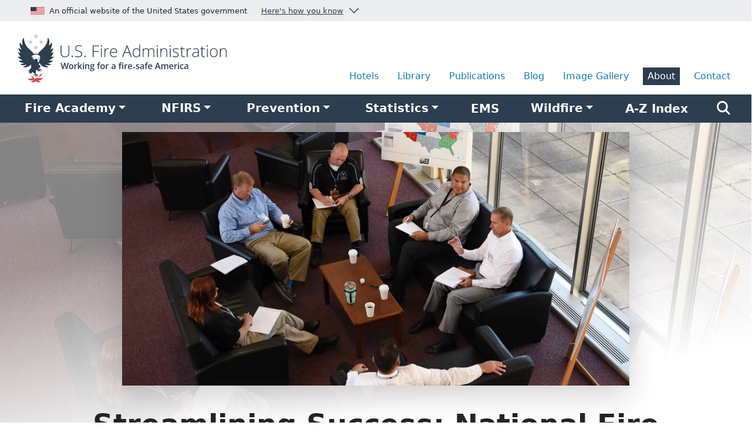

--- FILE ---
content_type: text/html
request_url: https://www.usfa.fema.gov/about/media-releases/nfa-partnering-with-csu-to-enhance-the-efo-capstone/
body_size: 7979
content:
<!doctype html><html lang="en"><head><meta charset="utf-8"><meta name="viewport" content="width=device-width,initial-scale=1"><link rel="icon" href="/favicon.ico" sizes="32x32"><link rel="icon" href="/icon.svg" type="image/svg+xml"><link rel="apple-touch-icon" href="/apple-touch-icon.png"><link rel="manifest" href="/manifest.json"><meta name="description" content="The &#39;Applications in the Exercise of Leadership: Capstone 1&#39; course is now offered through Columbia Southern University and will cover 6 months, guiding participants through their capstone research and paper."><meta property="og:title" content="Media Release: New collaboration for National Fire Academy and Columbia Southern University will enhance the EFO program"><meta property="og:description" content="The partnership will expand the timeline from 3 to 6 months and provide assistance for the student through research to their final paper."><meta property="og:type" content="article"><meta property="og:site_name" content="U.S. Fire Administration"><meta property="og:url" content="https://www.usfa.fema.gov/about/media-releases/nfa-partnering-with-csu-to-enhance-the-efo-capstone/"><meta property="og:image" content="https://www.usfa.fema.gov/img/photos/efop-discussion-group-1200w.jpg"><meta property="og:image:alt" content="Photo of EFO Program students participating in a breakout session"><meta property="og:image:width" content="1200"><meta property="og:image:height" content="600"><meta name="twitter:card" content="summary_large_image"><meta name="twitter:image" content="https://www.usfa.fema.gov/img/photos/efop-discussion-group-1200w.jpg"><meta name="twitter:image:alt" content="Photo of EFO Program students participating in a breakout session"><meta name="twitter:site" content="@usfire"><meta name="twitter:title" content="Media Release: National Fire Academy partnering with Columbia Southern University to enhance the EFO capstone"><meta name="twitter:description" content="Expanded course will guide participants through the entirety of their capstone research."><link rel="canonical" href="https://www.usfa.fema.gov/about/media-releases/nfa-partnering-with-csu-to-enhance-the-efo-capstone/"><link rel="stylesheet" href="/_css/index.min.css?cacheKey=795be158-498d-9ca6-115071273712"><link rel="stylesheet" href="/_css/alacart/content/articles.min.css?cacheKey=795be158-498d-9ca6-115071273712"><title>Media Release: National Fire Academy partnering with Columbia Southern University to enhance the Executive Fire Officer capstone advancement</title></head><body class="about"><div id="breakpoint"></div><div class="skippy visually-hidden-focusable overflow-hidden"><a href="#mainContent">Skip to main content</a></div><section id="usa" aria-label="Official website of the United States government"><div class="container-fluid bg-light py-1"><div class="accordion accordion-flush container" id="usGovBanner"><div class="accordion-item ms-md-4"><div class="accordion-header" id="usGovHeader"><button class="accordion-button bg-light collapsed micro p-1 d-flex flex-column flex-md-row justify-content-center justify-content-md-start text-center text-md-left" type="button" data-bs-toggle="collapse" data-bs-target="#usGov" aria-expanded="false" aria-controls="usGov"><img class="d-none d-md-block me-md-2" srcset="/img/core/usa-flag.96x52.png 3x, /img/core/usa-flag.48x26.png 2x, /img/core/usa-flag.24x13.png" src="/img/core/usa-flag.24x13.png" width="24" height="13" alt="" aria-hidden="true"> An official website of the United States government <span class="text-decoration-underline text-secondary ms-md-4 text-nowrap">Here's how you know</span></button></div><div id="usGov" class="accordion-collapse bg-light collapse" aria-labelledby="usGovHeader" data-bs-parent="#usGovBanner"><div class="accordion-body"><div class="row justify-content-start mt-3 mb-2 text-start"><div class="col-12 col-sm-6 col-lg-4 mb-3 mb-md-0 d-flex flex-row justify-content-start align-items-center"><div class="d-none d-md-block"><span class="fa-sharp fa-regular fa-building-columns fa-3x text-gray-500 me-4"></span></div><div><p class="mb-2"><strong>Official websites use .gov</strong></p><p class="balance-text small mb-0">A <strong>.gov</strong> website belongs to an official government organization in the United States.</p></div></div><div class="col-12 col-sm-6 col-lg-4 mb-3 mb-md-0 d-flex flex-row justify-content-start align-items-center"><div class="d-none d-md-block"><span class="fa-sharp fa-regular fa-shield-check fa-3x text-success opacity-70 me-4"></span></div><div><p class="mb-2"><strong>Secure .gov websites use <span class="initialism">HTTPS</span></strong></p><p class="balance-text small mb-0">A <strong>lock</strong> (<span class="fa-sharp fa-solid fa-lock"></span>) or <strong>https://</strong> means you've safely connected to the .gov website. Share sensitive information only on official, secure websites.</p></div></div></div></div></div></div></div></div></section><header id="header"><div class="container"><div class="row justify-content-center d-none d-print-flex mb-4"><div class="col-12 col-md-5"><img src="/img/brand/combomark-white.svg" width="600" height="150" loading="lazy" class="img-fluid" alt="USFA logo"></div></div><div class="d-print-none row justify-content-between align-items-center align-items-lg-end"><div class="col-12 col-lg-4"><div class="row justify-content-between align-items-center"><div class="col-8 col-lg-12"><a href="/" aria-label="Home"><picture><source media="(min-width: 600px)" srcset="/img/brand/combomark-white.svg"><source srcset="/img/brand/mark-white.svg"><img src="/img/brand/combomark-white.svg" width="600" height="150" class="img-fluid my-3 px-3" alt="USFA logo"></picture></a></div><div class="col-4 d-lg-none text-end"><button class="btn btn-secondary" type="button" data-bs-toggle="offcanvas" data-bs-target="#offcanvasNav" aria-controls="offcanvasNav" aria-label="Menu"><span class="fa-sharp fa-solid fa-bars"></span> <span class="d-none d-sm-inline-block ms-2">Menu</span></button></div></div></div><div class="d-none d-lg-block col-12 col-lg-8"><nav class="d-none d-md-block" aria-label="Other USFA Links"><div class="utility-nav d-flex flex-row justify-content-center justify-content-lg-end d-print-none p-0 mb-3"><a class="mx-2 py-1 px-2" id="hotel" href="https://apps.usfa.fema.gov/hotel/">Hotels</a> <a class="mx-2 py-1 px-2" id="library" href="/library/">Library</a> <a class="mx-2 py-1 px-2" id="publications" href="https://apps.usfa.fema.gov/publications/">Publications</a> <a class="mx-2 py-1 px-2" id="blog" href="/blog/">Blog</a> <a class="mx-2 py-1 px-2" id="image-gallery" href="/gallery/">Image Gallery</a> <a class="mx-2 py-1 px-2" id="about" href="/about/">About</a> <a class="mx-2 py-1 px-2 me-lg-3 me-xl-4" id="contact" href="/contact.html">Contact</a></div></nav></div></div></div><div class="d-print-none p-0"><nav class="navbar navbar-expand-lg navbar-dark bg-secondary p-0" aria-label="Site navigation"><div class="container"><div class="d-none d-lg-flex collapse navbar-collapse justify-content-center" id="usfaNav"><ul class="primary-nav navbar-nav d-flex flex-row justify-content-around w-100 align-baseline"><li class="nav-item dropdown py-2"><button id="nfa" data-bs-toggle="dropdown" aria-expanded="false" class="dropdown-toggle mx-3 fs-5 mb-0 fw-bolder text-white border-0 bg-transparent">Fire Academy</button><div class="primarynav dropdown-menu shadow-lg p-4 overflow-auto" aria-labelledby="nfa"><ul class="list-unstyled" aria-label="Navigation for Fire Academy"><li><a href="/nfa/" class="lead">Fire Academy Home</a></li><li><hr class="dropdown-divider my-3"></li><li class="mb-3"><a href="/nfa/courses/">Courses</a></li><li class="mb-3"><a href="/nfa/programs/">Distinctive Programs</a></li><li class="mb-3"><a href="/nfa/admissions/">Admissions</a></li><li class="mb-3"><a href="/nfa/on-campus-students/">On-Campus Students</a></li><li><a href="/nfa/about/">About</a></li></ul></div></li><li class="nav-item dropdown py-2"><button id="nfirs" data-bs-toggle="dropdown" aria-expanded="false" class="dropdown-toggle mx-3 fs-5 mb-0 fw-bolder text-white border-0 bg-transparent"><abbr title="National Fire Incident Reporting System">NFIRS</abbr></button><div class="primarynav dropdown-menu shadow-lg p-4 overflow-auto" aria-labelledby="nfirs"><ul class="list-unstyled" aria-label="Navigation for NFIRS"><li><a href="/nfirs/" class="lead">NFIRS Home</a></li><li><hr class="dropdown-divider my-3"></li><li class="mb-3"><a href="/nfirs/sunset/">NFIRS Sunset</a></li><li class="mb-3"><a href="/nfirs/applications/">eNFIRS Applications</a></li><li class="mb-3"><a href="/nfirs/documentation/">Documentation</a></li><li class="mb-3"><a href="/nfirs/training/">Training</a></li><li class="mb-3"><a href="/nfirs/coding-help/">Coding Help</a></li><li class="mb-3"><a href="/nfirs/guidelines/">Reporting Guidelines</a></li><li class="mb-3"><a href="/nfirs/vendors/">Vendor Information</a></li><li class="mb-3"><a href="/nfirs/data-quality/">Data Quality</a></li><li class="mb-3"><a href="/nfirs/access-data/">Access Data</a></li><li class="mb-3"><a href="/nfirs/about/">About NFIRS</a></li><li class="mb-3"><a href="/nfirs/neris/">NERIS</a></li></ul></div></li><li class="nav-item dropdown py-2"><button id="prevention" data-bs-toggle="dropdown" aria-expanded="false" class="dropdown-toggle mx-3 fs-5 mb-0 fw-bolder text-white border-0 bg-transparent">Prevention</button><div class="primarynav dropdown-menu shadow-lg p-4 overflow-auto" aria-labelledby="prevention"><ul class="list-unstyled" aria-label="Navigation for Prevention"><li><a href="/prevention/" class="lead">Fire Prevention Home</a></li><li><hr class="dropdown-divider my-3"></li><li class="mb-3"><a href="/prevention/home-fires/">Home Fires</a></li><li class="mb-3"><a href="/prevention/arson/">Arson &amp; Youth Firesetting</a></li><li class="mb-3"><a href="/prevention/hotel-fires/">Hotels & Vacation Rentals</a></li><li class="mb-3"><a href="/prevention/outdoor-fires/">Outdoor Fires/Wildfires</a></li><li class="mb-3"><a href="/prevention/vehicle-fires/">Vehicle Fires</a></li><li class="mb-3"><a href="/prevention/workplace-fires/">Workplace Fires</a></li><li class="mb-3"><a href="/prevention/life-safety-hazards/">Life Safety Hazards</a></li><li class="mb-3"><a href="/prevention/fief/">Fire Is Everyone&rsquo;s Fight<sup>&reg;</sup></a></li><li><a href="/prevention/fire-officials/">Fire Prevention Officials</a></li></ul></div></li><li class="nav-item dropdown py-2"><button id="statistics" data-bs-toggle="dropdown" aria-expanded="false" class="dropdown-toggle mx-3 fs-5 mb-0 fw-bolder text-white border-0 bg-transparent">Statistics</button><div class="primarynav dropdown-menu shadow-lg p-4 overflow-auto" aria-labelledby="statistics"><ul class="list-unstyled" aria-label="Navigation for Statistics"><li><a href="/statistics/" class="lead">Statistics Home</a></li><li><hr class="dropdown-divider my-3"></li><li class="mb-3"><a href="/statistics/reports/">Reports</a></li><li class="mb-3"><a href="/statistics/deaths-injuries/">Death and Injury Risk</a></li><li class="mb-3"><a href="/statistics/residential-fires/">Residential Fires</a></li><li class="mb-3"><a href="/statistics/nonresidential-fires/">Nonresidential Fires</a></li><li class="mb-3"><a href="/statistics/outside-vehicle-fires/">Outside and Vehicle Fires</a></li><li class="mb-3"><a href="https://apps.usfa.fema.gov/firefighter-fatalities/">Firefighter Fatalities</a></li><li class="mb-3"><a href="https://apps.usfa.fema.gov/registry/">Fire Department Registry</a></li><li class="mb-3"><a href="/statistics/states/">State Statistics</a></li><li class="mb-3"><a href="/statistics/data-sets/">Data Sets</a></li><li class="mb-3"><a href="https://apps.usfa.fema.gov/civilian-fatalities/">Home Fire Fatalities</a></li></ul></div></li><li class="nav-item py-2"><a id="ems" class="mx-3 fs-5 mb-0 fw-bolder text-white border-0 bg-transparent" href="/ems/"><abbr title="Emergency Medical Services">EMS</abbr></a></li><li class="nav-item dropdown py-2"><button id="wui" data-bs-toggle="dropdown" aria-expanded="false" class="dropdown-toggle mx-3 fs-5 mb-0 fw-bolder text-white border-0 bg-transparent">Wildfire</button><div class="primarynav dropdown-menu shadow-lg p-4 overflow-auto" aria-labelledby="wui"><ul class="list-unstyled" aria-label="Navigation for Wildfire"><li><a href="/wui/" class="lead">Wildfire Home</a></li><li><hr class="dropdown-divider my-3"></li><li class="mb-3"><a href="/wui/what-is-the-wui/">What is the WUI?</a></li><li class="mb-3"><a href="/wui/training/">Training</a></li><li class="mb-3"><a href="/wui/communities/">Fire-Adapted Communities</a></li><li class="mb-3"><a href="/wui/outreach/">Outreach Materials</a></li><li class="mb-3"><a href="/wui/healthy-landscapes/">Healthy Landscapes</a></li><li class="mb-3"><a href="/wui/data/">Data</a></li><li class="mb-3"><a href="/wui/research-technology/">Research and Technology</a></li><li class="mb-3"><a href="/blog/wildfire-and-wui/">Wildfire and WUI Blog</a></li></ul></div></li><li class="nav-item py-2"><a id="a-z" class="mx-3 fs-5 mb-0 fw-bolder text-white border-0 bg-transparent" href="/a-z/">A-Z Index</a></li><li class="nav-item py-2"><a id="search" class="mx-3 fs-4 fw-bolder text-white" href="/search.html" aria-label="Search"><span class="fa-sharp fa-solid fa-magnifying-glass"></span></a></li></ul></div></div></nav><div class="bd-sidebar offcanvas offcanvas-start" tabindex="-1" id="offcanvasNav" aria-labelledby="offcanvasNavLabel"><div class="offcanvas-header mb-0 p-4 bg-secondary text-white shadow"><div class="h3 offcanvas-title ms-2" id="offcanvasNavLabel">Menu</div><button type="button" class="btn-close btn-close-white" data-bs-dismiss="offcanvas" aria-label="Close"></button></div><div class="offcanvas-body"><nav class="bd-links" aria-label="Mobile navigation"><ul class="list-unstyled mb-0 py-2 pt-md-1"><li class="mb-2"><button class="btn fw-bold d-inline-flex align-items-center collapsed" data-bs-toggle="collapse" data-bs-target="#nfa-collapse" aria-expanded="false" aria-label="Select to view sub-navigation">Fire Academy<span class="small">...</span></button><div class="collapse" id="nfa-collapse"><ul class="list-unstyled fw-normal py-1 ms-4"><li class="mb-3"><a href="/nfa/">Fire Academy Home</a></li><li class="mb-3"><a href="/nfa/courses/">Courses</a></li><li class="mb-3"><a href="/nfa/programs/">Distinctive Programs</a></li><li class="mb-3"><a href="/nfa/admissions/">Admissions</a></li><li class="mb-3"><a href="/nfa/on-campus-students/">Campus Life</a></li><li><a href="/nfa/about/">About</a></li></ul></div></li><li class="mb-2"><button class="btn fw-bold d-inline-flex align-items-center collapsed" data-bs-toggle="collapse" data-bs-target="#nfirs-collapse" aria-expanded="false" aria-label="Select to view sub-navigation"><abbr title="National Fire Incident Reporting System">NFIRS</abbr><span class="small">...</span></button><div class="collapse" id="nfirs-collapse"><ul class="list-unstyled fw-normal py-1 ms-4"><li class="mb-3"><a href="/nfirs/">NFIRS Home</a></li><li class="mb-3"><a href="/nfirs/sunset/">NFIRS Sunset</a></li><li class="mb-3"><a href="/nfirs/applications/">eNFIRS Applications</a></li><li class="mb-3"><a href="/nfirs/documentation/">Documentation</a></li><li class="mb-3"><a href="/nfirs/training/">Training</a></li><li class="mb-3"><a href="/nfirs/coding-help/">Coding Help</a></li><li class="mb-3"><a href="/nfirs/guidelines/">Reporting Guidelines</a></li><li class="mb-3"><a href="/nfirs/vendors/">Vendor Information</a></li><li class="mb-3"><a href="/nfirs/data-quality/">Data Quality</a></li><li class="mb-3"><a href="/nfirs/access-data/">Access Data</a></li><li class="mb-3"><a href="/nfirs/about/">About NFIRS</a></li><li class="mb-3"><a href="/nfirs/neris/">NERIS</a></li></ul></div></li><li class="mb-2"><button class="btn fw-bold d-inline-flex align-items-center collapsed" data-bs-toggle="collapse" data-bs-target="#prevention-collapse" aria-expanded="false" aria-label="Select to view sub-navigation">Fire Prevention<span class="small">...</span></button><div class="collapse" id="prevention-collapse"><ul class="list-unstyled fw-normal py-1 ms-4"><li class="mb-3"><a href="/prevention/">Fire Prevention Home</a></li><li class="mb-3"><a href="/prevention/home-fires/">Home Fires</a></li><li class="mb-3"><a href="/prevention/arson/">Arson &amp; Youth Firesetting</a></li><li class="mb-3"><a href="/prevention/hotel-fires/">Hotels & Vacation Rentals</a></li><li class="mb-3"><a href="/prevention/outdoor-fires/">Outdoor Fires/Wildfires</a></li><li class="mb-3"><a href="/prevention/vehicle-fires/">Vehicle Fires</a></li><li class="mb-3"><a href="/prevention/workplace-fires/">Workplace Fires</a></li><li class="mb-3"><a href="/prevention/life-safety-hazards/">Life Safety Hazards</a></li><li class="mb-3"><a href="/prevention/fief/">Fire Is Everyone&rsquo;s Fight<sup>&reg;</sup></a></li><li><a href="/prevention/fire-officials/">Fire Prevention Officials</a></li></ul></div></li><li class="mb-2"><button class="btn fw-bold d-inline-flex align-items-center collapsed" data-bs-toggle="collapse" data-bs-target="#statistics-collapse" aria-expanded="false" aria-label="Select to view sub-navigation">Statistics<span class="small">...</span></button><div class="collapse" id="statistics-collapse"><ul class="list-unstyled fw-normal py-1 ms-4"><li class="mb-3"><a href="/statistics/">Statistics Home</a></li><li class="mb-3"><a href="/statistics/reports/">Reports</a></li><li class="mb-3"><a href="/statistics/deaths-injuries/">Death and Injury Risk</a></li><li class="mb-3"><a href="/statistics/residential-fires/">Residential Fires</a></li><li class="mb-3"><a href="/statistics/nonresidential-fires/">Nonresidential Fires</a></li><li class="mb-3"><a href="/statistics/outside-vehicle-fires/">Outside and Vehicle Fires</a></li><li class="mb-3"><a href="https://apps.usfa.fema.gov/firefighter-fatalities/">Firefighter Fatalities</a></li><li class="mb-3"><a href="https://apps.usfa.fema.gov/registry/">Fire Department Registry</a></li><li class="mb-3"><a href="/statistics/states/">State Statistics</a></li><li class="mb-3"><a href="/statistics/data-sets/">Data Sets</a></li><li class="mb-3"><a href="https://apps.usfa.fema.gov/civilian-fatalities/">Home Fire Fatalities</a></li></ul></div></li><li class="mb-2"><a class="btn fw-bold d-inline-flex align-items-center" href="/ems/"><abbr title="Emergency Medical Services">EMS</abbr></a></li><li class="mb-2"><button class="btn fw-bold d-inline-flex align-items-center" data-bs-toggle="collapse" data-bs-target="#wildfire-collapse" aria-expanded="false" aria-label="Select to view sub-navigation">Wildfire<span class="small">...</span></button><div class="collapse" id="wildfire-collapse"><ul class="list-unstyled fw-normal py-1 ms-4"><li class="mb-3"><a href="/wui/">Wildfire Home</a></li><li class="mb-3"><a href="/wui/what-is-the-wui/">What is the WUI?</a></li><li class="mb-3"><a href="/wui/training/">Training</a></li><li class="mb-3"><a href="/wui/communities/">Fire-Adapted Communities</a></li><li class="mb-3"><a href="/wui/outreach/">Outreach Materials</a></li><li class="mb-3"><a href="/wui/healthy-landscapes/">Healthy Landscapes</a></li><li class="mb-3"><a href="/wui/data/">Data</a></li><li class="mb-3"><a href="/wui/research-technology/">Research and Technology</a></li><li class="mb-3"><a href="/blog/wildfire-and-wui/">Wildfire and WUI Blog</a></li></ul></div></li><li class="mb-2"><a class="btn fw-bold d-inline-flex align-items-center" href="/a-z/">A-Z Index</a></li></ul></nav><div class="container"><form class="mb-4" autocomplete="off" accept-charset="UTF-8" action="https://search.usa.gov/search" method="get"><div class="input-group input-group-lg"><input id="affiliateMobile" name="affiliate" type="hidden" value="usfa"> <input type="text" id="queryMobile" name="query" class="form-control usagov-search-autocomplete" aria-label="Enter search term(s)" aria-describedby="mobileSearch"> <button class="btn btn-primary" type="submit" name="commit" id="mobileSearch" data-disable-with="Search" aria-label="Search"><span class="fa-sharp fa-solid fa-magnifying-glass"></span></button></div></form><ul class="list-unstyled d-flex flex-wrap justify-content-between"><li class="col-5 mb-3"><a class="me-2 py-1 px-2" href="https://apps.usfa.fema.gov/hotel/">Hotels</a></li><li class="col-5 mb-3"><a class="me-2 py-1 px-2" href="/library/">Library</a></li><li class="col-5 mb-3"><a class="me-2 py-1 px-2" href="https://apps.usfa.fema.gov/publications/">Publications</a></li><li class="col-5 mb-3"><a class="me-2 py-1 px-2" href="/blog/">Blog</a></li><li class="col-5 mb-3"><a class="me-2 py-1 px-2 text-nowrap" href="/gallery/">Image Gallery</a></li><li class="col-5 mb-3"><a class="me-2 py-1 px-2" href="/about/">About</a></li><li class="col-5"><a class="me-2 py-1 px-2 me-lg-3 me-xl-4" href="/contact.html">Contact</a></li></ul></div></div></div></div></header><main id="mainContent" class="mt-0"><div class="article-wrapper mb-5"><div class="article-background"><div class="mask ratio ratio-2x1"><div class="ratio ratio-2x1" style="background: 50% 0% / 100% url('/img/photos/efop-discussion-group-1800w.webp') no-repeat;"></div></div></div><div class="article-foreground"><section class="container"><div class="border-bottom border-gray-500 pb-3 mx-lg-5" style="background: radial-gradient(circle farthest-side at bottom center, rgba(255,255,255,.75) -20%, rgba(255,255,255,0) 80%)"><div class="text-center"><div class="row justify-content-center mb-4"><div class="col-12 col-sm-10 col-lg-9 col-xl-8 my-3"><div class="ratio ratio-2x1"><picture><source type="image/webp" srcset="/img/photos/efop-discussion-group-600w.webp 600w, /img/photos/efop-discussion-group-1200w.webp 1200w, /img/photos/efop-discussion-group-1800w.webp 1800w" sizes="(min-width: 1024px) 100vw, 50vw"><source type="image/jpeg" srcset="/img/photos/efop-discussion-group-600w.jpg 600w, /img/photos/efop-discussion-group-1200w.jpg 1200w, /img/photos/efop-discussion-group-1800w.jpg 1800w" sizes="(min-width: 1024px) 100vw, 50vw"><img src="/img/photos/efop-discussion-group-1200w.jpg" class="img-fluid shadow-lg" width="1200" height="600" alt="Photo of EFO Program students participating in a breakout session"></picture></div></div></div><h1 class="balance-text mw-40 mx-auto mb-4">Streamlining Success: National Fire Academy and Columbia Southern University Join Forces for Executive Fire Officer Capstone Advancement</h1><p class="lead">The new course will add unparalleled preparation for EFO leaders.</p><p class="mb-1"><strong>Posted: Oct. 5, 2023</strong></p><p class="small">Updated: Jan. 10, 2024</p></div></div><div class="row justify-content-around justify-content-md-between align-items-baseline px-lg-5 mb-5 d-print-none"><div class="col-12 col-sm-auto text-center text-md-start"><ul class="list-inline text-center text-md-start"><li class="list-inline-item d-block d-md-inline-block small me-sm-3">2 min read</li></ul></div><div class="col-12 col-sm-auto text-center text-md-end"><ul id="shareBlock" class="list-inline my-4"><li class="list-inline-item mx-md-2">Share on:</li><li class="list-inline-item mx-md-2"><a href="https://x.com/intent/tweet?text=Learn about NFA&#39;s collaboration with CSU for the EFO capstone course.&url=https://www.usfa.fema.gov/about/media-releases/nfa-partnering-with-csu-to-enhance-the-efo-capstone/" aria-label="share this page on X"><span class="fa-brands fa-x-twitter fa-lg"></span></a></li><li class="list-inline-item mx-md-2"><a href="https://facebook.com/sharer/sharer.php?u=https://www.usfa.fema.gov/about/media-releases/nfa-partnering-with-csu-to-enhance-the-efo-capstone/" aria-label="share this page on Facebook"><span class="fa-brands fa-facebook-f fa-lg"></span></a></li><li class="list-inline-item mx-md-2"><a href="https://www.linkedin.com/shareArticle?mini=true&url=https://www.usfa.fema.gov/about/media-releases/nfa-partnering-with-csu-to-enhance-the-efo-capstone/" aria-label="share this page on LinkedIn"><span class="fa-brands fa-linkedin-in fa-lg"></span></a></li></ul></div></div><div class="row justify-content-center"><div class="col-12 col-lg-9 col-xl-8 col-xxl-7 articleContent"><p class="lead">The National Fire Academy (NFA) Executive Fire Officer (EFO) Program &ldquo;Applications in the Exercise of Leadership: Capstone I&rdquo; (M5104) course is now being offered through Columbia Southern University (CSU) and will cover 6 months, taking participants through the entirety of their capstone research and paper.</p><blockquote class="blockquote my-4 p-2 py-5 px-lg-5"><div class="d-flex flex-row flex-md-column"><div><span class="fa-sharp fa-quote-left text-danger me-3 me-md-4 display-3"></span></div><div><p class="fs-4">It is exciting to join forces with CSU to add this new dimension to the flagship program of the&nbsp;National Fire Academy, and by doing so add important benefits to executive officers in their pursuit of leadership excellence.</p></div></div><footer class="blockquote-footer balance-text"><strong>Ed Kensler,</strong> EFO Program Training Specialist</footer></blockquote><p>The NFA/CSU partnership offers a variety of benefits to EFO students, including:</p><ul><li><strong>Extending the course to provide faculty advisement for the entire program.</strong> Prior to working with CSU&rsquo;s experienced faculty, the course timeline was a 3-month course plus an additional 3 months for participants to complete a capstone research paper on their own. Now, participants will be working with CSU faculty for the entire 6 months of the course, including throughout the research project (chapters 1 through 5).</li><li><strong>Streamlining the capstone research requirement</strong>. Faculty advisement will be offered throughout the research project to set participants up for success.</li><li><strong>Offering access to university infrastructure that is not available through NFA</strong>, such as writing support, expanded access to university-level research infrastructure, and if appropriate, institutional review board approval.&nbsp;The National Emergency Training Center (NETC) library will continue to be available to EFO students at any time throughout the program.</li></ul><p>This upgrade to the structure and delivery of the EFO Program will add to its tradition of offering unparalleled preparation for executive officers to be leaders with the tools to strengthen their organizations and help make their communities safer and more resilient. The EFO Program will continue to deliver the outstanding training it has provided 4,659 graduates since its inception in 1987.</p><blockquote class="blockquote my-4 p-2 py-5 px-lg-5"><div class="d-flex flex-row flex-md-column"><div><span class="fa-sharp fa-quote-left text-danger me-3 me-md-4 display-3"></span></div><div><p class="fs-4">Our partnership with the National Fire Academy provides CSU with another avenue to work with firefighters who are growing as leaders, benefiting their departments and the profession as a whole. It&rsquo;s an honor to partner with the NFA and provide an added layer of academic support to the fire and EMS leaders they serve.</p></div></div><footer class="blockquote-footer balance-text"><strong>Misti Kill, Ph.D.,</strong> vice provost for Academic Affairs and dean of CSU's College of Safety and Emergency Services</footer></blockquote><p>Applicants for the EFO Program must participate within a structured, equitable and competitive selection/application process. For more information, including program requirements, the application window and the NETC Online Admissions Application, visit the U.S. Fire Administration&rsquo;s <a href="/nfa/programs/executive-fire-officer/how-to-apply.html">EFO Requirements/Application information page</a>.</p><hr class="my-4"><h3>About the National Fire Academy</h3><p class="small">The nation's premier provider of leadership skills and advanced technical training for local fire and emergency services, the NFA provides specialized training courses and advanced management programs for middle- and top-level fire officers, fire service instructors, technical professionals, and representatives from allied professions. Visit the <a href="/nfa/">NFA website</a> to learn more.</p><h3>About Columbia Southern University</h3><p class="small">As an innovator in online education, CSU was established in 1993 to provide an alternative to the traditional university experience. CSU offers online associate, bachelor&rsquo;s, master&rsquo;s and doctoral degrees such as business administration, criminal justice, fire administration, and occupational safety and health. Visit <a rel="nofollow" href="https://www.columbiasouthern.edu/">ColumbiaSouthern.edu</a> or call 877-347-6050 to learn more.</p></div></div><div class="mt-4 text-center"></div></section></div></div></main><aside id="aside" class="latestArticles d-print-none"><div class="container"><div class="row justify-content-center"><div class="col-12 col-lg-10 col-xl-9 col-xxl-8"></div></div></div></aside><footer id="footer"><div class="bg-light" id="page-reviewed"><div class="container py-2"><p class="small mb-0">Page last reviewed: Jan. 10, 2024</p></div></div><div id="footer-bg" class="bg-gray-500 text-white d-print-none pt-5 shadow"><div class="container"><div class="row justify-content-center justify-content-lg-end align-items-center"><div class="col-12 col-md-6 col-lg-9 mb-4 d-flex justify-content-center justify-content-lg-start align-items-center flex-column flex-sm-row text-center"><div class="ratio ratio-icon" style="max-width: 150px"><img src="/img/brand/icon-blue.svg" loading="lazy" width="150" class="img-fluid mb-5" alt="U.S. Fire Administration &mdash; Working for a fire-safe America"></div><p class="display-4 fw-bolder mx-5 text-nowrap text-start">Be prepared.<br>Be informed.<br>Be safe.</p></div><div class="col-12 col-md-6 col-lg-3 mb-4 text-center"><ul class="list-inline mb-3"><li class="list-inline-item mx-2 mb-3"><a class="h5 p-2 text-reset" rel="me" aria-label="Visit USFA on YouTube" href="https://youtube.com/@usfire"><span class="fa-brands fa-youtube"></span></a></li><li class="list-inline-item mx-2 mb-3"><a class="h5 p-2 text-reset" rel="me" aria-label="Visit USFA on X" href="https://x.com/usfire"><span class="fa-brands fa-x-twitter"></span></a></li><li class="list-inline-item mx-2 mb-3"><a class="h5 p-2 text-reset" rel="me" aria-label="Visit USFA on Facebook" href="https://www.facebook.com/usfire"><span class="fa-brands fa-facebook-f"></span></a></li><li class="list-inline-item mx-2 mb-3"><a class="h5 p-2 text-reset" rel="me" aria-label="Visit USFA on Linkedin" href="https://www.linkedin.com/company/usfire"><span class="fa-brands fa-linkedin-in"></span></a></li></ul><p><a href="https://www.usfa.fema.gov/contact.html" class="btn btn-outline-white">Contact USFA</a></p></div></div><div class="row mt-4"><div class="col-12 col-sm-6 col-md-6"><div class="row mb-4"><div class="col-12 col-lg-6 text-center text-lg-start"><p class="h4 mb-3">Information for</p><ul class="list-unstyled small mb-0"><li class="mb-2"><a class="text-nowrap text-reset" href="https://www.usfa.fema.gov/nfa/about/feshe/">College/university educators</a></li><li class="mb-2"><a class="text-nowrap text-reset" href="https://www.usfa.fema.gov/nfa/on-campus-students/">On-campus students</a></li><li class="mb-2"><a class="text-nowrap text-reset" href="https://www.usfa.fema.gov/nfa/courses/off-campus/">Off-campus students</a></li><li class="mb-2"><a class="text-nowrap text-reset" href="https://www.usfa.fema.gov/nfa/courses/online/">Online students</a></li><li class="mb-2"><a class="text-nowrap text-reset" href="https://www.usfa.fema.gov/nfa/about/contract-instructors/">NFA instructors</a></li><li class="mb-2"><a class="text-nowrap text-reset" href="https://www.usfa.fema.gov/prevention/fire-officials/public-information-officers/">Public information officers</a></li></ul></div><div class="col-12 col-lg-6 text-center text-lg-start"><ul class="list-unstyled small mt-lg-5"><li class="mb-2"><a class="text-nowrap text-reset" href="https://www.usfa.fema.gov/prevention/fire-officials/public-educators/">Public fire educators</a></li><li class="mb-2"><a class="text-nowrap text-reset" href="https://www.usfa.fema.gov/library/">Researchers</a></li><li class="mb-2"><a class="text-nowrap text-reset" href="https://www.usfa.fema.gov/nfa/courses/course-call.html">State training officials</a></li><li class="mb-2"><a class="text-nowrap text-reset" href="https://www.usfa.fema.gov/a-z/volunteer-fire-service.html">Volunteer fire service</a></li><li class="mb-2"><a class="text-nowrap text-reset" href="https://www.usfa.fema.gov/wui/">Wildland firefighters</a></li></ul></div></div></div><div class="col-12 col-sm-6 col-lg-3 text-center text-lg-start mb-4"><p class="h4 mb-3">About USFA</p><ul class="list-unstyled small"><li class="mb-2"><a class="text-reset" href="https://www.usfa.fema.gov/about/">Leadership</a></li><li class="mb-2"><a class="text-reset" href="https://www.usfa.fema.gov/about/usfa-events/">Events</a></li><li class="mb-2"><a class="text-reset" href="https://www.usfa.fema.gov/about/position-statements/">Position statements</a></li><li class="mb-2"><a class="text-reset" href="https://www.usfa.fema.gov/about/index.html#jobs">Job announcements</a></li><li class="mb-2"><a class="text-reset" href="https://www.usfa.fema.gov/about/index.html#business">Doing business with us</a></li><li><a class="text-reset" href="https://www.usfa.fema.gov/email-subscriptions.html">Subscribe to email lists</a></li></ul></div><div class="col-12 col-lg-3 text-center"><hr class="d-lg-none mt-n1 mb-3"><div class="row mb-4"><div class="col-md-6 col-lg-12" itemscope="" itemtype="http://schema.org/Organization"><img src="/img/brand/combomark-white.svg" loading="lazy" alt="U.S. Fire Administration" class="visually-hidden visually-hidden-focusable" itemprop="logo"><div itemprop="url" class="visually-hidden visually-hidden-focusable">https://www.usfa.fema.gov</div><address class="small"><span itemprop="name" class="text-nowrap h4 user-select-all">U.S. Fire Administration</span><div itemprop="address" itemscope="" itemtype="http://schema.org/PostalAddress" class="mt-3"><p><span itemprop="streetAddress" class="text-nowrap">16825 S. Seton Ave.</span><br><span class="text-nowrap"><span itemprop="addressLocality">Emmitsburg</span>, <span itemprop="addressRegion">MD</span> <span itemprop="postalCode">21727</span> <span class="visually-hidden visually-hidden-focusable" itemprop="addressCountry">USA</span></span></p></div></address></div><div class="col-md-6 col-lg-12 pt-4"><a class="h5 my-4 text-reset" href="https://www.usfa.fema.gov/prevention/fief/"><span class="fa-kit fa-fief me-2" data-fa-transform="grow-6"></span> Fire Is Everyone&rsquo;s Fight<sup class="fw-normal">&reg;</sup></a></div></div></div></div></div></div><div class="container pt-3 d-print-none"><div class="row justify-content-between mb-4"><div class="col-12 col-md-10 d-flex flex-column flex-md-row align-items-center text-center text-md-start"><img src="/img/core/fema.226x80.png" loading="lazy" width="226" height="80" alt="Federal Emergency Management Agency" class="img-fluid me-4"><p class="small mt-3">USFA.FEMA.gov<br>An official website of the <a href="https://www.fema.gov" class="text-nowrap">Federal Emergency Management Agency</a></p></div><div class="col-12 col-md-2 text-center text-md-end"><p class="my-3"><a href="#header" aria-label="Back to top"><span class="fa-sharp fa-solid fa-2x fa-arrow-up"></span></a></p></div></div><div class="row text-center small"><div class="col-12 col-sm col-md-4 col-lg-3 text-sm-start"><ul class="list-unstyled mb-0"><li class="mb-2"><a href="https://www.fema.gov/about/offices/equal-rights/accessibility">Accessibility</a></li><li class="mb-2"><a href="https://www.fema.gov/about/reports-and-data/annual-reports">Accountability</a></li><li class="mb-2"><a href="https://www.fema.gov/careers">Careers</a></li><li class="mb-2"><a href="https://www.fema.gov/about/offices/equal-rights/civil-rights" class="text-nowrap">Civil Rights</a></li><li class="mb-2"><a href="https://www.fema.gov/about/contact" class="text-nowrap">Contact FEMA</a></li></ul></div><div class="col-12 col-sm col-md-4 col-lg-3 text-sm-start"><ul class="list-unstyled mb-0"><li class="mb-2"><a href="https://www.fema.gov/about/offices/administrative/foia">FOIA</a></li><li class="mb-2"><a href="https://www.fema.gov/about/glossary">Glossary</a></li><li class="mb-2"><a href="https://www.fema.gov/about/organization/equal-rights/no-fear-act" class="text-nowrap">No FEAR Act</a></li><li class="mb-2"><a href="https://www.fema.gov/about/website-information/plug-ins">Plug-Ins</a></li><li class="mb-2"><a href="https://www.fema.gov/about/website-information/privacy-policy">Privacy</a></li></ul></div><div class="col-12 col-sm col-md-4 col-lg-3 text-sm-start mb-4"><ul class="list-unstyled mb-0"><li class="mb-2"><a href="https://www.fema.gov/about/offices/security/disaster-fraud" class="text-nowrap">Report Disaster Fraud</a></li><li class="mb-2"><a href="https://www.fema.gov/about/website-information" class="text-nowrap">Website Information</a></li><li class="mb-2"><a href="https://www.dhs.gov">DHS.gov</a></li><li class="mb-2"><a href="https://www.usa.gov">USA.gov</a></li><li class="mb-2"><a href="https://www.oig.dhs.gov/" class="text-nowrap">Inspector General</a></li></ul></div><div class="col-12 col-lg-3 mb-4"><a href="https://www.dhs.gov/national-terrorism-advisory-system#btn-acc2615"><img src="/img/core/ntas.275x100.png" loading="lazy" width="275" height="100" class="img-fluid border border-primary border-3 mb-3" alt="National Terrorism Advisory System"><br><p class="h6 mb-0">Current Advisories</p></a></div></div></div></footer><script src="/_js/index.min.js?=795be158-498d-9ca6-115071273712"></script><script src="/_js/fontawesome.min.js?=795be158-498d-9ca6-115071273712"></script><script defer="" src="https://www.googletagmanager.com/gtag/js?id=G-KBPD43V3RV"></script><script defer="" src="/_js/ga-init-www.min.js"></script><script defer="" src="https://dap.digitalgov.gov/Universal-Federated-Analytics-Min.js?agency=FEMA" id="_fed_an_ua_tag"></script><script src="/_js/search-init.min.js"></script></body></html>

--- FILE ---
content_type: text/css
request_url: https://www.usfa.fema.gov/_css/index.min.css?cacheKey=795be158-498d-9ca6-115071273712
body_size: 18668
content:
@charset "UTF-8";:root{--bs-transparent:hsla(0,0%,100%,0);--bs-pink:#d63384;--bs-orange:#e67633;--bs-yellow:#ffc107;--bs-teal:#20c997;--bs-cyan:#0e7db4;--bs-gray:#6c757d;--bs-gray-dark:#343a40;--bs-primary:#0e7db4;--bs-secondary:#2c3e50;--bs-success:#0d890d;--bs-info:#0e7db4;--bs-warning:#ffc107;--bs-danger:#d44243;--bs-light:#ecedee;--bs-dark:#495057;--bs-blue:#0e7db4;--bs-indigo:#2c3e50;--bs-purple:#744a9e;--bs-violet:#744a9e;--bs-red:#d44243;--bs-green:#0d890d;--bs-gray-100:#f8f9fa;--bs-gray-200:#e9ecef;--bs-gray-300:#dee2e6;--bs-gray-400:#ced4da;--bs-gray-500:#adb5bd;--bs-gray-600:#6c757d;--bs-gray-700:#495057;--bs-gray-800:#343a40;--bs-gray-900:#212529;--bs-white:#fff;--bs-black:#000;--bs-primary-rgb:14,125,180;--bs-secondary-rgb:44,62,80;--bs-success-rgb:13,137,13;--bs-info-rgb:14,125,180;--bs-warning-rgb:255,193,7;--bs-danger-rgb:212,66,67;--bs-light-rgb:236,237,238;--bs-dark-rgb:73,80,87;--bs-blue-rgb:14,125,180;--bs-indigo-rgb:44,62,80;--bs-purple-rgb:116,74,158;--bs-violet-rgb:116,74,158;--bs-red-rgb:212,66,67;--bs-green-rgb:13,137,13;--bs-gray-100-rgb:248,249,250;--bs-gray-200-rgb:233,236,239;--bs-gray-300-rgb:222,226,230;--bs-gray-400-rgb:206,212,218;--bs-gray-500-rgb:173,181,189;--bs-gray-600-rgb:108,117,125;--bs-gray-700-rgb:73,80,87;--bs-gray-800-rgb:52,58,64;--bs-gray-900-rgb:33,37,41;--bs-primary-text-emphasis:#063248;--bs-secondary-text-emphasis:#121920;--bs-success-text-emphasis:#053705;--bs-info-text-emphasis:#063248;--bs-warning-text-emphasis:#664d03;--bs-danger-text-emphasis:#551a1b;--bs-light-text-emphasis:#495057;--bs-dark-text-emphasis:#495057;--bs-primary-bg-subtle:#e7f2f8;--bs-secondary-bg-subtle:#d5d8dc;--bs-success-bg-subtle:#cfe7cf;--bs-info-bg-subtle:#e7f2f8;--bs-warning-bg-subtle:#fff9e6;--bs-danger-bg-subtle:#f6d9d9;--bs-light-bg-subtle:#fcfcfd;--bs-dark-bg-subtle:#ced4da;--bs-primary-border-subtle:#9fcbe1;--bs-secondary-border-subtle:#abb2b9;--bs-success-border-subtle:#9ed09e;--bs-info-border-subtle:#9fcbe1;--bs-warning-border-subtle:#ffe69c;--bs-danger-border-subtle:#eeb3b4;--bs-light-border-subtle:#e9ecef;--bs-dark-border-subtle:#adb5bd;--bs-white-rgb:255,255,255;--bs-black-rgb:0,0,0;--bs-font-sans-serif:system-ui,-apple-system,"Segoe UI",Roboto,"Helvetica Neue","Noto Sans","Liberation Sans",Arial,sans-serif,"Apple Color Emoji","Segoe UI Emoji","Segoe UI Symbol","Noto Color Emoji";--bs-font-monospace:SFMono-Regular,Menlo,Monaco,Consolas,"Liberation Mono","Courier New",monospace;--bs-gradient:linear-gradient(180deg,hsla(0,0%,100%,.15),hsla(0,0%,100%,0));--bs-body-font-family:var(--bs-font-sans-serif);--bs-body-font-size:1rem;--bs-body-font-weight:400;--bs-body-line-height:1.4;--bs-body-color:#212529;--bs-body-color-rgb:33,37,41;--bs-body-bg:#fff;--bs-body-bg-rgb:255,255,255;--bs-emphasis-color:#000;--bs-emphasis-color-rgb:0,0,0;--bs-secondary-color:rgba(33,37,41,.75);--bs-secondary-color-rgb:33,37,41;--bs-secondary-bg:#e9ecef;--bs-secondary-bg-rgb:233,236,239;--bs-tertiary-color:rgba(33,37,41,.5);--bs-tertiary-color-rgb:33,37,41;--bs-tertiary-bg:#f8f9fa;--bs-tertiary-bg-rgb:248,249,250;--bs-heading-color:inherit;--bs-link-color:#0e7db4;--bs-link-color-rgb:14,125,180;--bs-link-decoration:none;--bs-link-hover-color:#0b6490;--bs-link-hover-color-rgb:11,100,144;--bs-link-hover-decoration:underline;--bs-code-color:#d44243;--bs-highlight-color:#212529;--bs-highlight-bg:#fff3cd;--bs-border-width:1px;--bs-border-style:solid;--bs-border-color:#dee2e6;--bs-border-color-translucent:rgba(0,0,0,.175);--bs-border-radius:0.375rem;--bs-border-radius-sm:0.25rem;--bs-border-radius-lg:0.5rem;--bs-border-radius-xl:1rem;--bs-border-radius-xxl:2rem;--bs-border-radius-2xl:var(--bs-border-radius-xxl);--bs-border-radius-pill:50rem;--bs-box-shadow:0 0.5rem 1rem rgba(0,0,0,.15);--bs-box-shadow-sm:0 0.125rem 0.25rem rgba(0,0,0,.075);--bs-box-shadow-lg:0 1rem 3rem rgba(0,0,0,.175);--bs-box-shadow-inset:inset 0 1px 2px rgba(0,0,0,.075);--bs-focus-ring-width:0.25rem;--bs-focus-ring-opacity:0.25;--bs-focus-ring-color:rgba(14,125,180,.25);--bs-form-valid-color:#0d890d;--bs-form-valid-border-color:#0d890d;--bs-form-invalid-color:#d44243;--bs-form-invalid-border-color:#d44243}*,:after,:before{box-sizing:border-box}@media (prefers-reduced-motion:no-preference){:root{scroll-behavior:smooth}}body{background-color:var(--bs-body-bg);color:var(--bs-body-color);font-family:var(--bs-body-font-family);font-size:var(--bs-body-font-size);font-weight:var(--bs-body-font-weight);line-height:var(--bs-body-line-height);margin:0;text-align:var(--bs-body-text-align);-webkit-text-size-adjust:100%;-webkit-tap-highlight-color:rgba(0,0,0,0)}hr{border:0;border-top:var(--bs-border-width) solid;color:inherit;margin:1rem 0;opacity:.25}.h1,.h2,.h3,.h4,.h5,.h6,h1,h2,h3,h4,h5,h6{color:var(--bs-heading-color);font-weight:700;line-height:1.1;margin-bottom:.5rem;margin-top:0}.h1,h1{font-size:calc(1.425rem + 2.1vw)}@media (min-width:1200px){.h1,h1{font-size:3rem}}.h2,h2{font-size:calc(1.345rem + 1.14vw)}@media (min-width:1200px){.h2,h2{font-size:2.2rem}}.h3,h3{font-size:calc(1.285rem + .42vw)}@media (min-width:1200px){.h3,h3{font-size:1.6rem}}.h4,h4{font-size:calc(1.27rem + .24vw)}@media (min-width:1200px){.h4,h4{font-size:1.45rem}}.h5,h5{font-size:1.25rem}.h6,h6{font-size:1rem}p{margin-bottom:1rem;margin-top:0}abbr[title]{cursor:help;-webkit-text-decoration:underline dotted;text-decoration:underline dotted;-webkit-text-decoration-skip-ink:none;text-decoration-skip-ink:none}address{font-style:normal;line-height:inherit;margin-bottom:1rem}ol,ul{padding-left:2rem}dl,ol,ul{margin-bottom:1rem;margin-top:0}ol ol,ol ul,ul ol,ul ul{margin-bottom:0}dt{font-weight:600}dd{margin-bottom:.5rem;margin-left:0}blockquote{margin:0 0 1rem}b,strong{font-weight:700}.small,small{font-size:.875em}.mark,mark{background-color:var(--bs-highlight-bg);color:var(--bs-highlight-color);padding:.1875em}sub,sup{font-size:.75em;line-height:0;position:relative;vertical-align:baseline}sub{bottom:-.25em}sup{top:-.5em}a{color:rgba(var(--bs-link-color-rgb),var(--bs-link-opacity,1));text-decoration:none}a:hover{--bs-link-color-rgb:var(--bs-link-hover-color-rgb);text-decoration:underline}a:not([href]):not([class]),a:not([href]):not([class]):hover{color:inherit;text-decoration:none}code,pre{font-family:var(--bs-font-monospace);font-size:1em}pre{display:block;font-size:.875em;margin-bottom:1rem;margin-top:0;overflow:auto}pre code{color:inherit;font-size:inherit;word-break:normal}code{color:var(--bs-code-color);font-size:.875em;word-wrap:break-word}a>code{color:inherit}figure{margin:0 0 1rem}img,svg{vertical-align:middle}table{border-collapse:collapse;caption-side:bottom}caption{color:var(--bs-secondary-color);padding-bottom:.75rem;padding-top:.75rem;text-align:left}th{text-align:inherit;text-align:-webkit-match-parent}tbody,td,th,thead,tr{border:0 solid;border-color:inherit}label{display:inline-block}button{border-radius:0}button:focus:not(:focus-visible){outline:0}button,input,select{font-family:inherit;font-size:inherit;line-height:inherit;margin:0}button,select{text-transform:none}[role=button]{cursor:pointer}select{word-wrap:normal}select:disabled{opacity:1}[list]:not([type=date]):not([type=datetime-local]):not([type=month]):not([type=week]):not([type=time])::-webkit-calendar-picker-indicator{display:none!important}[type=button],[type=submit],button{-webkit-appearance:button}[type=button]:not(:disabled),[type=submit]:not(:disabled),button:not(:disabled){cursor:pointer}::-moz-focus-inner{border-style:none;padding:0}legend{float:left;font-size:calc(1.275rem + .3vw);line-height:inherit;margin-bottom:.5rem;padding:0;width:100%}@media (min-width:1200px){legend{font-size:1.5rem}}legend+*{clear:left}::-webkit-datetime-edit-day-field,::-webkit-datetime-edit-fields-wrapper,::-webkit-datetime-edit-hour-field,::-webkit-datetime-edit-minute,::-webkit-datetime-edit-month-field,::-webkit-datetime-edit-text,::-webkit-datetime-edit-year-field{padding:0}::-webkit-inner-spin-button{height:auto}[type=search]{-webkit-appearance:textfield;outline-offset:-2px}::-webkit-search-decoration{-webkit-appearance:none}::-webkit-color-swatch-wrapper{padding:0}::-webkit-file-upload-button{-webkit-appearance:button;font:inherit}::file-selector-button{-webkit-appearance:button;font:inherit}output{display:inline-block}iframe{border:0}summary{cursor:pointer;display:list-item}progress{vertical-align:baseline}[hidden]{display:none!important}.lead{font-size:calc(1.2625rem + .15vw);font-weight:500}@media (min-width:1200px){.lead{font-size:1.375rem}}.display-1{font-size:calc(1.721rem + 5.652vw);font-weight:200;line-height:1.1}@media (min-width:1200px){.display-1{font-size:5.96rem}}.display-2{font-size:calc(1.6018rem + 4.2216vw);font-weight:200;line-height:1.1}@media (min-width:1200px){.display-2{font-size:4.768rem}}.display-3{font-size:calc(1.5065rem + 3.078vw);font-weight:200;line-height:1.1}@media (min-width:1200px){.display-3{font-size:3.815rem}}.display-4{font-size:calc(1.4302rem + 2.1624vw);font-weight:200;line-height:1.1}@media (min-width:1200px){.display-4{font-size:3.052rem}}.display-5{font-size:calc(1.325rem + .9vw);font-weight:200;line-height:1.1}@media (min-width:1200px){.display-5{font-size:2rem}}.display-6{font-size:calc(1.275rem + .3vw);font-weight:200;line-height:1.1}@media (min-width:1200px){.display-6{font-size:1.5rem}}.list-inline,.list-unstyled{list-style:none;padding-left:0}.list-inline-item{display:inline-block}.list-inline-item:not(:last-child){margin-right:.5rem}.initialism{font-size:79%;text-transform:uppercase}.blockquote{font-size:calc(1.2625rem + .15vw);margin-bottom:1rem}@media (min-width:1200px){.blockquote{font-size:1.375rem}}.blockquote>:last-child{margin-bottom:0}.blockquote-footer{color:unset;font-size:.875em;margin-bottom:1rem;margin-top:-1rem}.blockquote-footer:before{content:"— "}.img-fluid,.img-thumbnail{height:auto;max-width:100%}.img-thumbnail{background-color:var(--bs-body-bg);border:var(--bs-border-width) solid var(--bs-border-color);padding:.25rem}.figure{display:inline-block}.figure-img{line-height:1;margin-bottom:.5rem}.figure-caption{color:var(--bs-secondary-color);font-size:.875em}.container,.container-fluid{--bs-gutter-x:1.5rem;--bs-gutter-y:0;margin-left:auto;margin-right:auto;padding-left:calc(var(--bs-gutter-x)*.5);padding-right:calc(var(--bs-gutter-x)*.5);width:100%}@media (min-width:576px){.container{max-width:758px}}@media (min-width:768px){.container{max-width:1140px}}@media (min-width:1150px){.container{max-width:1290px}}@media (min-width:1300px){.container{max-width:1490px}}@media (min-width:1500px){.container{max-width:1700px}}:root{--bs-breakpoint-xs:0;--bs-breakpoint-sm:576px;--bs-breakpoint-md:768px;--bs-breakpoint-lg:1150px;--bs-breakpoint-xl:1300px;--bs-breakpoint-xxl:1500px}.row{--bs-gutter-x:1.5rem;--bs-gutter-y:0;display:flex;flex-wrap:wrap;margin-left:calc(var(--bs-gutter-x)*-.5);margin-right:calc(var(--bs-gutter-x)*-.5);margin-top:calc(var(--bs-gutter-y)*-1)}.row>*{flex-shrink:0;margin-top:var(--bs-gutter-y);max-width:100%;padding-left:calc(var(--bs-gutter-x)*.5);padding-right:calc(var(--bs-gutter-x)*.5);width:100%}.grid{display:grid;gap:var(--bs-gap,1.5rem);grid-template-columns:repeat(var(--bs-columns,12),1fr);grid-template-rows:repeat(var(--bs-rows,1),1fr)}.grid .g-col-12{grid-column:auto/span 12}@media (min-width:576px){.grid .g-col-sm-6{grid-column:auto/span 6}}@media (min-width:1150px){.grid .g-col-lg-4{grid-column:auto/span 4}}.col{flex:1 0 0}.row-cols-1>*{flex:0 0 auto;width:100%}.row-cols-2>*{flex:0 0 auto;width:50%}.col-auto{flex:0 0 auto;width:auto}.col-2{flex:0 0 auto;width:16.66666667%}.col-4{flex:0 0 auto;width:33.33333333%}.col-5{flex:0 0 auto;width:41.66666667%}.col-6{flex:0 0 auto;width:50%}.col-8{flex:0 0 auto;width:66.66666667%}.col-10{flex:0 0 auto;width:83.33333333%}.col-11{flex:0 0 auto;width:91.66666667%}.col-12{flex:0 0 auto;width:100%}.g-0{--bs-gutter-x:0}.g-0{--bs-gutter-y:0}.g-1{--bs-gutter-x:0.25rem}.g-1{--bs-gutter-y:0.25rem}.g-2{--bs-gutter-x:0.5rem}.g-2{--bs-gutter-y:0.5rem}.g-3{--bs-gutter-x:1rem}.g-3{--bs-gutter-y:1rem}.g-4,.gx-4{--bs-gutter-x:1.5rem}.g-4{--bs-gutter-y:1.5rem}.g-5{--bs-gutter-x:3rem}.g-5{--bs-gutter-y:3rem}@media (min-width:576px){.col-sm{flex:1 0 0}.row-cols-sm-2>*{flex:0 0 auto;width:50%}.row-cols-sm-3>*{flex:0 0 auto;width:33.33333333%}.col-sm-auto{flex:0 0 auto;width:auto}.col-sm-2{flex:0 0 auto;width:16.66666667%}.col-sm-4{flex:0 0 auto;width:33.33333333%}.col-sm-5{flex:0 0 auto;width:41.66666667%}.col-sm-6{flex:0 0 auto;width:50%}.col-sm-7{flex:0 0 auto;width:58.33333333%}.col-sm-8{flex:0 0 auto;width:66.66666667%}.col-sm-9{flex:0 0 auto;width:75%}.col-sm-10{flex:0 0 auto;width:83.33333333%}.col-sm-11{flex:0 0 auto;width:91.66666667%}}@media (min-width:768px){.col-md{flex:1 0 0}.row-cols-md-2>*{flex:0 0 auto;width:50%}.row-cols-md-3>*{flex:0 0 auto;width:33.33333333%}.row-cols-md-4>*{flex:0 0 auto;width:25%}.col-md-auto{flex:0 0 auto;width:auto}.col-md-2{flex:0 0 auto;width:16.66666667%}.col-md-3{flex:0 0 auto;width:25%}.col-md-4{flex:0 0 auto;width:33.33333333%}.col-md-5{flex:0 0 auto;width:41.66666667%}.col-md-6{flex:0 0 auto;width:50%}.col-md-7{flex:0 0 auto;width:58.33333333%}.col-md-8{flex:0 0 auto;width:66.66666667%}.col-md-9{flex:0 0 auto;width:75%}.col-md-10{flex:0 0 auto;width:83.33333333%}.col-md-11{flex:0 0 auto;width:91.66666667%}.col-md-12{flex:0 0 auto;width:100%}.offset-md-1{margin-left:8.33333333%}}@media (min-width:1150px){.col-lg{flex:1 0 0}.row-cols-lg-2>*{flex:0 0 auto;width:50%}.row-cols-lg-3>*{flex:0 0 auto;width:33.33333333%}.row-cols-lg-4>*{flex:0 0 auto;width:25%}.row-cols-lg-5>*{flex:0 0 auto;width:20%}.col-lg-auto{flex:0 0 auto;width:auto}.col-lg-2{flex:0 0 auto;width:16.66666667%}.col-lg-3{flex:0 0 auto;width:25%}.col-lg-4{flex:0 0 auto;width:33.33333333%}.col-lg-5{flex:0 0 auto;width:41.66666667%}.col-lg-6{flex:0 0 auto;width:50%}.col-lg-7{flex:0 0 auto;width:58.33333333%}.col-lg-8{flex:0 0 auto;width:66.66666667%}.col-lg-9{flex:0 0 auto;width:75%}.col-lg-10{flex:0 0 auto;width:83.33333333%}.col-lg-11{flex:0 0 auto;width:91.66666667%}.col-lg-12{flex:0 0 auto;width:100%}.gx-lg-5{--bs-gutter-x:3rem}}@media (min-width:1300px){.row-cols-xl-3>*{flex:0 0 auto;width:33.33333333%}.row-cols-xl-4>*{flex:0 0 auto;width:25%}.row-cols-xl-5>*{flex:0 0 auto;width:20%}.col-xl-auto{flex:0 0 auto;width:auto}.col-xl-2{flex:0 0 auto;width:16.66666667%}.col-xl-3{flex:0 0 auto;width:25%}.col-xl-4{flex:0 0 auto;width:33.33333333%}.col-xl-5{flex:0 0 auto;width:41.66666667%}.col-xl-6{flex:0 0 auto;width:50%}.col-xl-7{flex:0 0 auto;width:58.33333333%}.col-xl-8{flex:0 0 auto;width:66.66666667%}.col-xl-9{flex:0 0 auto;width:75%}.col-xl-11{flex:0 0 auto;width:91.66666667%}.col-xl-12{flex:0 0 auto;width:100%}.offset-xl-1{margin-left:8.33333333%}.g-xl-5{--bs-gutter-x:3rem}.g-xl-5{--bs-gutter-y:3rem}}@media (min-width:1500px){.col-xxl-auto{flex:0 0 auto;width:auto}.col-xxl-3{flex:0 0 auto;width:25%}.col-xxl-6{flex:0 0 auto;width:50%}.col-xxl-7{flex:0 0 auto;width:58.33333333%}.col-xxl-8{flex:0 0 auto;width:66.66666667%}.col-xxl-9{flex:0 0 auto;width:75%}}.table{--bs-table-color-type:initial;--bs-table-bg-type:initial;--bs-table-color-state:initial;--bs-table-bg-state:initial;--bs-table-color:var(--bs-body-color);--bs-table-bg:transparent;--bs-table-border-color:var(--bs-border-color);--bs-table-accent-bg:transparent;--bs-table-striped-color:var(--bs-body-color);--bs-table-striped-bg:rgba(44,62,80,.04);--bs-table-active-color:var(--bs-body-color);--bs-table-active-bg:rgba(44,62,80,.1);--bs-table-hover-color:var(--bs-body-color);--bs-table-hover-bg:rgba(44,62,80,.075);border-color:var(--bs-table-border-color);margin-bottom:1rem;vertical-align:top;width:100%}.table>:not(caption)>*>*{background-color:var(--bs-table-bg);border-bottom-width:var(--bs-border-width);box-shadow:inset 0 0 0 9999px var(--bs-table-bg-state,var(--bs-table-bg-type,var(--bs-table-accent-bg)));color:var(--bs-table-color-state,var(--bs-table-color-type,var(--bs-table-color)));padding:.75rem}.table>tbody{vertical-align:inherit}.table>thead{vertical-align:bottom}.table-sm>:not(caption)>*>*{padding:.25rem}.table-bordered>:not(caption)>*{border-width:var(--bs-border-width) 0}.table-bordered>:not(caption)>*>*{border-width:0 var(--bs-border-width)}.table-striped>tbody>tr:nth-of-type(odd)>*{--bs-table-color-type:var(--bs-table-striped-color);--bs-table-bg-type:var(--bs-table-striped-bg)}.table-hover>tbody>tr:hover>*{--bs-table-color-state:var(--bs-table-hover-color);--bs-table-bg-state:var(--bs-table-hover-bg)}.table-responsive{overflow-x:auto;-webkit-overflow-scrolling:touch}@media (max-width:1149.98px){.table-responsive-lg{overflow-x:auto;-webkit-overflow-scrolling:touch}}.form-label{margin-bottom:.5rem}.form-text{color:var(--bs-secondary-color);font-size:.875em;margin-top:.25rem}.form-control{-webkit-appearance:none;-moz-appearance:none;appearance:none;background-clip:padding-box;background-color:var(--bs-body-bg);border:var(--bs-border-width) solid var(--bs-border-color);border-radius:0;color:var(--bs-body-color);display:block;font-size:1rem;font-weight:400;line-height:1.4;padding:.375rem .75rem;transition:border-color .15s ease-in-out,box-shadow .15s ease-in-out;width:100%}@media (prefers-reduced-motion:reduce){.form-control{transition:none}}.form-control[type=file]{overflow:hidden}.form-control[type=file]:not(:disabled):not([readonly]){cursor:pointer}.form-control:focus{background-color:var(--bs-body-bg);border-color:#87beda;box-shadow:0 0 0 .25rem rgba(14,125,180,.25);color:var(--bs-body-color);outline:0}.form-control::-webkit-date-and-time-value{height:1.4em;margin:0;min-width:85px}.form-control::-webkit-datetime-edit{display:block;padding:0}.form-control::-moz-placeholder{color:var(--bs-secondary-color);opacity:1}.form-control::placeholder{color:var(--bs-secondary-color);opacity:1}.form-control:disabled{background-color:var(--bs-secondary-bg);opacity:1}.form-control::-webkit-file-upload-button{margin:-.375rem -.75rem;padding:.375rem .75rem;-webkit-margin-end:.75rem;background-color:var(--bs-tertiary-bg);border:0 solid;border-color:inherit;border-inline-end-width:var(--bs-border-width);border-radius:0;color:var(--bs-body-color);margin-inline-end:.75rem;pointer-events:none;-webkit-transition:color .15s ease-in-out,background-color .15s ease-in-out,border-color .15s ease-in-out,box-shadow .15s ease-in-out;transition:color .15s ease-in-out,background-color .15s ease-in-out,border-color .15s ease-in-out,box-shadow .15s ease-in-out}.form-control::file-selector-button{margin:-.375rem -.75rem;padding:.375rem .75rem;-webkit-margin-end:.75rem;background-color:var(--bs-tertiary-bg);border:0 solid;border-color:inherit;border-inline-end-width:var(--bs-border-width);border-radius:0;color:var(--bs-body-color);margin-inline-end:.75rem;pointer-events:none;transition:color .15s ease-in-out,background-color .15s ease-in-out,border-color .15s ease-in-out,box-shadow .15s ease-in-out}@media (prefers-reduced-motion:reduce){.form-control::-webkit-file-upload-button{-webkit-transition:none;transition:none}.form-control::file-selector-button{transition:none}}.form-control:hover:not(:disabled):not([readonly])::-webkit-file-upload-button{background-color:var(--bs-secondary-bg)}.form-control:hover:not(:disabled):not([readonly])::file-selector-button{background-color:var(--bs-secondary-bg)}.form-control-lg{font-size:1.25rem;min-height:calc(1.4em + 1rem + var(--bs-border-width)*2);padding:.5rem 1rem}.form-control-lg::-webkit-file-upload-button{margin:-.5rem -1rem;padding:.5rem 1rem;-webkit-margin-end:1rem;margin-inline-end:1rem}.form-control-lg::file-selector-button{margin:-.5rem -1rem;padding:.5rem 1rem;-webkit-margin-end:1rem;margin-inline-end:1rem}.form-select{--bs-form-select-bg-img:url("data:image/svg+xml;charset=utf-8,%3Csvg xmlns='http://www.w3.org/2000/svg' viewBox='0 0 16 16'%3E%3Cpath fill='none' stroke='%23343a40' stroke-linecap='round' stroke-linejoin='round' stroke-width='2' d='m2 5 6 6 6-6'/%3E%3C/svg%3E");-webkit-appearance:none;-moz-appearance:none;appearance:none;background-color:var(--bs-body-bg);background-image:var(--bs-form-select-bg-img),var(--bs-form-select-bg-icon,none);background-position:right .75rem center;background-repeat:no-repeat;background-size:16px 12px;border:var(--bs-border-width) solid var(--bs-border-color);border-radius:0;color:var(--bs-body-color);display:block;font-size:1rem;font-weight:400;line-height:1.4;padding:.375rem 2.25rem .375rem .75rem;transition:border-color .15s ease-in-out,box-shadow .15s ease-in-out;width:100%}@media (prefers-reduced-motion:reduce){.form-select{transition:none}}.form-select:focus{border-color:#87beda;box-shadow:0 0 0 .25rem rgba(14,125,180,.25);outline:0}.form-select[multiple],.form-select[size]:not([size="1"]){background-image:none;padding-right:.75rem}.form-select:disabled{background-color:var(--bs-secondary-bg)}.form-select:-moz-focusring{color:transparent;text-shadow:0 0 0 var(--bs-body-color)}.form-select-lg{font-size:1.25rem;padding-bottom:.5rem;padding-left:1rem;padding-top:.5rem}.input-group{align-items:stretch;display:flex;flex-wrap:wrap;position:relative;width:100%}.input-group>.form-control,.input-group>.form-select{flex:1 1 auto;min-width:0;position:relative;width:1%}.input-group>.form-control:focus,.input-group>.form-select:focus{z-index:5}.input-group .btn{position:relative;z-index:2}.input-group .btn:focus{z-index:5}.input-group-lg>.btn,.input-group-lg>.form-control,.input-group-lg>.form-select{font-size:1.25rem;padding:.5rem 1rem}.input-group-lg>.form-select{padding-right:3rem}.input-group>:not(:first-child):not(.dropdown-menu):not(.valid-tooltip):not(.valid-feedback):not(.invalid-tooltip):not(.invalid-feedback){margin-left:calc(var(--bs-border-width)*-1)}.btn{--bs-btn-padding-x:0.75rem;--bs-btn-padding-y:0.375rem;--bs-btn-font-family: ;--bs-btn-font-size:1rem;--bs-btn-font-weight:400;--bs-btn-line-height:1.4;--bs-btn-color:var(--bs-body-color);--bs-btn-bg:transparent;--bs-btn-border-width:var(--bs-border-width);--bs-btn-border-color:transparent;--bs-btn-border-radius:var(--bs-border-radius);--bs-btn-hover-border-color:transparent;--bs-btn-box-shadow:inset 0 1px 0 hsla(0,0%,100%,.15),0 1px 1px rgba(0,0,0,.075);--bs-btn-disabled-opacity:0.65;--bs-btn-focus-box-shadow:0 0 0 0.25rem rgba(var(--bs-btn-focus-shadow-rgb),.5);background-color:var(--bs-btn-bg);border:var(--bs-btn-border-width) solid var(--bs-btn-border-color);color:var(--bs-btn-color);cursor:pointer;display:inline-block;font-family:var(--bs-btn-font-family);font-size:var(--bs-btn-font-size);font-weight:var(--bs-btn-font-weight);line-height:var(--bs-btn-line-height);padding:var(--bs-btn-padding-y) var(--bs-btn-padding-x);text-align:center;transition:color .15s ease-in-out,background-color .15s ease-in-out,border-color .15s ease-in-out,box-shadow .15s ease-in-out;-webkit-user-select:none;-moz-user-select:none;user-select:none;vertical-align:middle}@media (prefers-reduced-motion:reduce){.btn{transition:none}}.btn:hover{background-color:var(--bs-btn-hover-bg);border-color:var(--bs-btn-hover-border-color);color:var(--bs-btn-hover-color);text-decoration:none}.btn:focus-visible{background-color:var(--bs-btn-hover-bg);border-color:var(--bs-btn-hover-border-color);box-shadow:var(--bs-btn-focus-box-shadow);color:var(--bs-btn-hover-color);outline:0}.btn.active,.btn.show,.btn:first-child:active,:not(.btn-check)+.btn:active{background-color:var(--bs-btn-active-bg);border-color:var(--bs-btn-active-border-color);color:var(--bs-btn-active-color)}.btn.active:focus-visible,.btn.show:focus-visible,.btn:first-child:active:focus-visible,:not(.btn-check)+.btn:active:focus-visible{box-shadow:var(--bs-btn-focus-box-shadow)}.btn.disabled,.btn:disabled{background-color:var(--bs-btn-disabled-bg);border-color:var(--bs-btn-disabled-border-color);color:var(--bs-btn-disabled-color);opacity:var(--bs-btn-disabled-opacity);pointer-events:none}.btn-primary{--bs-btn-color:#fff;--bs-btn-bg:#0e7db4;--bs-btn-border-color:#0e7db4;--bs-btn-hover-color:#fff;--bs-btn-hover-bg:#0c6a99;--bs-btn-hover-border-color:#0b6490;--bs-btn-focus-shadow-rgb:50,145,191;--bs-btn-active-color:#fff;--bs-btn-active-bg:#0b6490;--bs-btn-active-border-color:#0b5e87;--bs-btn-active-shadow:inset 0 3px 5px rgba(0,0,0,.125);--bs-btn-disabled-color:#fff;--bs-btn-disabled-bg:#0e7db4;--bs-btn-disabled-border-color:#0e7db4}.btn-secondary{--bs-btn-color:#fff;--bs-btn-bg:#2c3e50;--bs-btn-border-color:#2c3e50;--bs-btn-hover-color:#fff;--bs-btn-hover-bg:#253544;--bs-btn-hover-border-color:#233240;--bs-btn-focus-shadow-rgb:76,91,106;--bs-btn-active-color:#fff;--bs-btn-active-bg:#233240;--bs-btn-active-border-color:#212f3c;--bs-btn-active-shadow:inset 0 3px 5px rgba(0,0,0,.125);--bs-btn-disabled-color:#fff;--bs-btn-disabled-bg:#2c3e50;--bs-btn-disabled-border-color:#2c3e50}.btn-light{--bs-btn-color:#000;--bs-btn-bg:#ecedee;--bs-btn-border-color:#ecedee;--bs-btn-hover-color:#000;--bs-btn-hover-bg:#c8c9ca;--bs-btn-hover-border-color:#bcbdbe;--bs-btn-focus-shadow-rgb:200,201,202;--bs-btn-active-color:#000;--bs-btn-active-bg:#bcbdbe;--bs-btn-active-border-color:#b1b1b2;--bs-btn-active-shadow:inset 0 3px 5px rgba(0,0,0,.125);--bs-btn-disabled-color:#000;--bs-btn-disabled-bg:#ecedee;--bs-btn-disabled-border-color:#ecedee}.btn-dark{--bs-btn-color:#fff;--bs-btn-bg:#495057;--bs-btn-border-color:#495057;--bs-btn-hover-color:#fff;--bs-btn-hover-bg:#646a70;--bs-btn-hover-border-color:#5b6268;--bs-btn-focus-shadow-rgb:100,106,112;--bs-btn-active-color:#fff;--bs-btn-active-bg:#6d7379;--bs-btn-active-border-color:#5b6268;--bs-btn-active-shadow:inset 0 3px 5px rgba(0,0,0,.125);--bs-btn-disabled-color:#fff;--bs-btn-disabled-bg:#495057;--bs-btn-disabled-border-color:#495057}.btn-white{--bs-btn-color:#000;--bs-btn-bg:#fff;--bs-btn-border-color:#fff;--bs-btn-hover-color:#000;--bs-btn-hover-bg:#fff;--bs-btn-hover-border-color:#fff;--bs-btn-focus-shadow-rgb:217,217,217;--bs-btn-active-color:#000;--bs-btn-active-bg:#fff;--bs-btn-active-border-color:#fff;--bs-btn-active-shadow:inset 0 3px 5px rgba(0,0,0,.125);--bs-btn-disabled-color:#000;--bs-btn-disabled-bg:#fff;--bs-btn-disabled-border-color:#fff}.btn-outline-primary{--bs-btn-color:#0e7db4;--bs-btn-border-color:#0e7db4;--bs-btn-hover-color:#fff;--bs-btn-hover-bg:#0e7db4;--bs-btn-hover-border-color:#0e7db4;--bs-btn-focus-shadow-rgb:14,125,180;--bs-btn-active-color:#fff;--bs-btn-active-bg:#0e7db4;--bs-btn-active-border-color:#0e7db4;--bs-btn-active-shadow:inset 0 3px 5px rgba(0,0,0,.125);--bs-btn-disabled-color:#0e7db4;--bs-btn-disabled-bg:transparent;--bs-btn-disabled-border-color:#0e7db4;--bs-gradient:none}.btn-outline-secondary{--bs-btn-color:#2c3e50;--bs-btn-border-color:#2c3e50;--bs-btn-hover-color:#fff;--bs-btn-hover-bg:#2c3e50;--bs-btn-hover-border-color:#2c3e50;--bs-btn-focus-shadow-rgb:44,62,80;--bs-btn-active-color:#fff;--bs-btn-active-bg:#2c3e50;--bs-btn-active-border-color:#2c3e50;--bs-btn-active-shadow:inset 0 3px 5px rgba(0,0,0,.125);--bs-btn-disabled-color:#2c3e50;--bs-btn-disabled-bg:transparent;--bs-btn-disabled-border-color:#2c3e50;--bs-gradient:none}.btn-outline-light{--bs-btn-color:#ecedee;--bs-btn-border-color:#ecedee;--bs-btn-hover-color:#000;--bs-btn-hover-bg:#ecedee;--bs-btn-hover-border-color:#ecedee;--bs-btn-focus-shadow-rgb:236,237,238;--bs-btn-active-color:#000;--bs-btn-active-bg:#ecedee;--bs-btn-active-border-color:#ecedee;--bs-btn-active-shadow:inset 0 3px 5px rgba(0,0,0,.125);--bs-btn-disabled-color:#ecedee;--bs-btn-disabled-bg:transparent;--bs-btn-disabled-border-color:#ecedee;--bs-gradient:none}.btn-outline-dark{--bs-btn-color:#495057;--bs-btn-border-color:#495057;--bs-btn-hover-color:#fff;--bs-btn-hover-bg:#495057;--bs-btn-hover-border-color:#495057;--bs-btn-focus-shadow-rgb:73,80,87;--bs-btn-active-color:#fff;--bs-btn-active-bg:#495057;--bs-btn-active-border-color:#495057;--bs-btn-active-shadow:inset 0 3px 5px rgba(0,0,0,.125);--bs-btn-disabled-color:#495057;--bs-btn-disabled-bg:transparent;--bs-btn-disabled-border-color:#495057;--bs-gradient:none}.btn-outline-white{--bs-btn-color:#fff;--bs-btn-border-color:#fff;--bs-btn-hover-color:#000;--bs-btn-hover-bg:#fff;--bs-btn-hover-border-color:#fff;--bs-btn-focus-shadow-rgb:255,255,255;--bs-btn-active-color:#000;--bs-btn-active-bg:#fff;--bs-btn-active-border-color:#fff;--bs-btn-active-shadow:inset 0 3px 5px rgba(0,0,0,.125);--bs-btn-disabled-color:#fff;--bs-btn-disabled-bg:transparent;--bs-btn-disabled-border-color:#fff;--bs-gradient:none}.btn-link{--bs-btn-font-weight:400;--bs-btn-color:var(--bs-link-color);--bs-btn-bg:transparent;--bs-btn-border-color:transparent;--bs-btn-hover-color:var(--bs-link-hover-color);--bs-btn-hover-border-color:transparent;--bs-btn-active-color:var(--bs-link-hover-color);--bs-btn-active-border-color:transparent;--bs-btn-disabled-color:#6c757d;--bs-btn-disabled-border-color:transparent;--bs-btn-box-shadow:0 0 0 #000;--bs-btn-focus-shadow-rgb:50,145,191;text-decoration:none}.btn-link:focus-visible,.btn-link:hover{text-decoration:underline}.btn-link:focus-visible{color:var(--bs-btn-color)}.btn-link:hover{color:var(--bs-btn-hover-color)}.btn-lg{--bs-btn-padding-y:0.5rem;--bs-btn-padding-x:1rem;--bs-btn-font-size:1.25rem;--bs-btn-border-radius:var(--bs-border-radius-lg)}.btn-sm{--bs-btn-padding-y:0.25rem;--bs-btn-padding-x:0.5rem;--bs-btn-font-size:0.875rem;--bs-btn-border-radius:var(--bs-border-radius-sm)}.fade{transition:opacity .15s linear}@media (prefers-reduced-motion:reduce){.fade{transition:none}}.fade:not(.show){opacity:0}.collapse:not(.show){display:none}.collapsing{height:0;overflow:hidden;transition:height .35s ease}@media (prefers-reduced-motion:reduce){.collapsing{transition:none}}.collapsing.collapse-horizontal{height:auto;transition:width .35s ease;width:0}@media (prefers-reduced-motion:reduce){.collapsing.collapse-horizontal{transition:none}}.dropdown,.dropdown-center{position:relative}.dropdown-toggle{white-space:nowrap}.dropdown-toggle:after{border-bottom:0;border-left:.3em solid transparent;border-right:.3em solid transparent;border-top:.3em solid;content:"";display:inline-block;margin-left:.255em;vertical-align:.255em}.dropdown-toggle:empty:after{margin-left:0}.dropdown-menu{--bs-dropdown-zindex:1000;--bs-dropdown-min-width:10rem;--bs-dropdown-padding-x:0;--bs-dropdown-padding-y:0.5rem;--bs-dropdown-spacer:0.125rem;--bs-dropdown-font-size:1rem;--bs-dropdown-color:var(--bs-body-color);--bs-dropdown-bg:var(--bs-body-bg);--bs-dropdown-border-color:var(--bs-border-color-translucent);--bs-dropdown-border-radius:var(--bs-border-radius);--bs-dropdown-border-width:var(--bs-border-width);--bs-dropdown-inner-border-radius:calc(var(--bs-border-radius) - var(--bs-border-width));--bs-dropdown-divider-bg:var(--bs-border-color-translucent);--bs-dropdown-divider-margin-y:0.5rem;--bs-dropdown-box-shadow:0 0.5rem 1rem rgba(0,0,0,.15);--bs-dropdown-link-color:var(--bs-body-color);--bs-dropdown-link-hover-color:var(--bs-body-color);--bs-dropdown-link-hover-bg:var(--bs-tertiary-bg);--bs-dropdown-link-active-color:#fff;--bs-dropdown-link-active-bg:#0e7db4;--bs-dropdown-link-disabled-color:var(--bs-tertiary-color);--bs-dropdown-item-padding-x:1rem;--bs-dropdown-item-padding-y:0.25rem;--bs-dropdown-header-color:#6c757d;--bs-dropdown-header-padding-x:1rem;--bs-dropdown-header-padding-y:0.5rem;background-clip:padding-box;background-color:var(--bs-dropdown-bg);border:var(--bs-dropdown-border-width) solid var(--bs-dropdown-border-color);color:var(--bs-dropdown-color);display:none;font-size:var(--bs-dropdown-font-size);list-style:none;margin:0;min-width:var(--bs-dropdown-min-width);padding:var(--bs-dropdown-padding-y) var(--bs-dropdown-padding-x);position:absolute;text-align:left;z-index:var(--bs-dropdown-zindex)}.dropdown-menu[data-bs-popper]{left:0;margin-top:var(--bs-dropdown-spacer);top:100%}.dropdown-menu-start{--bs-position:start}.dropdown-menu-start[data-bs-popper]{left:0;right:auto}.dropdown-menu-end{--bs-position:end}.dropdown-menu-end[data-bs-popper]{left:auto;right:0}@media (min-width:576px){.dropdown-menu-sm-start{--bs-position:start}.dropdown-menu-sm-start[data-bs-popper]{left:0;right:auto}.dropdown-menu-sm-end{--bs-position:end}.dropdown-menu-sm-end[data-bs-popper]{left:auto;right:0}}@media (min-width:768px){.dropdown-menu-md-start{--bs-position:start}.dropdown-menu-md-start[data-bs-popper]{left:0;right:auto}.dropdown-menu-md-end{--bs-position:end}.dropdown-menu-md-end[data-bs-popper]{left:auto;right:0}}@media (min-width:1150px){.dropdown-menu-lg-start{--bs-position:start}.dropdown-menu-lg-start[data-bs-popper]{left:0;right:auto}.dropdown-menu-lg-end{--bs-position:end}.dropdown-menu-lg-end[data-bs-popper]{left:auto;right:0}}@media (min-width:1300px){.dropdown-menu-xl-start{--bs-position:start}.dropdown-menu-xl-start[data-bs-popper]{left:0;right:auto}.dropdown-menu-xl-end{--bs-position:end}.dropdown-menu-xl-end[data-bs-popper]{left:auto;right:0}}@media (min-width:1500px){.dropdown-menu-xxl-start{--bs-position:start}.dropdown-menu-xxl-start[data-bs-popper]{left:0;right:auto}.dropdown-menu-xxl-end{--bs-position:end}.dropdown-menu-xxl-end[data-bs-popper]{left:auto;right:0}}.dropdown-divider{border-top:1px solid var(--bs-dropdown-divider-bg);height:0;margin:var(--bs-dropdown-divider-margin-y) 0;opacity:1;overflow:hidden}.dropdown-item{background-color:transparent;border:0;clear:both;color:var(--bs-dropdown-link-color);display:block;font-weight:400;padding:var(--bs-dropdown-item-padding-y) var(--bs-dropdown-item-padding-x);text-align:inherit;white-space:nowrap;width:100%}.dropdown-item:focus,.dropdown-item:hover{background-color:var(--bs-dropdown-link-hover-bg);color:var(--bs-dropdown-link-hover-color);text-decoration:none}.dropdown-item.active,.dropdown-item:active{background-color:var(--bs-dropdown-link-active-bg);color:var(--bs-dropdown-link-active-color);text-decoration:none}.dropdown-item.disabled,.dropdown-item:disabled{background-color:transparent;color:var(--bs-dropdown-link-disabled-color);pointer-events:none}.dropdown-menu.show{display:block}.dropdown-header{color:var(--bs-dropdown-header-color);display:block;font-size:.875rem;margin-bottom:0;padding:var(--bs-dropdown-header-padding-y) var(--bs-dropdown-header-padding-x);white-space:nowrap}.dropdown-item-text{color:var(--bs-dropdown-link-color);display:block;padding:var(--bs-dropdown-item-padding-y) var(--bs-dropdown-item-padding-x)}.dropdown-menu-dark{--bs-dropdown-color:#dee2e6;--bs-dropdown-bg:#343a40;--bs-dropdown-border-color:var(--bs-border-color-translucent);--bs-dropdown-box-shadow: ;--bs-dropdown-link-color:#dee2e6;--bs-dropdown-link-hover-color:#fff;--bs-dropdown-divider-bg:var(--bs-border-color-translucent);--bs-dropdown-link-hover-bg:hsla(0,0%,100%,.15);--bs-dropdown-link-active-color:#fff;--bs-dropdown-link-active-bg:#0e7db4;--bs-dropdown-link-disabled-color:#adb5bd;--bs-dropdown-header-color:#adb5bd}.dropdown-toggle-split{padding-left:.5625rem;padding-right:.5625rem}.dropdown-toggle-split:after{margin-left:0}.btn-sm+.dropdown-toggle-split{padding-left:.375rem;padding-right:.375rem}.btn-lg+.dropdown-toggle-split{padding-left:.75rem;padding-right:.75rem}.nav{--bs-nav-link-padding-x:1rem;--bs-nav-link-padding-y:0.5rem;--bs-nav-link-font-weight: ;--bs-nav-link-color:var(--bs-link-color);--bs-nav-link-hover-color:var(--bs-link-hover-color);--bs-nav-link-disabled-color:var(--bs-secondary-color);display:flex;flex-wrap:wrap;list-style:none;margin-bottom:0;padding-left:0}.nav-link{background:none;border:0;color:var(--bs-nav-link-color);display:block;font-size:var(--bs-nav-link-font-size);font-weight:var(--bs-nav-link-font-weight);padding:var(--bs-nav-link-padding-y) var(--bs-nav-link-padding-x);transition:color .15s ease-in-out,background-color .15s ease-in-out,border-color .15s ease-in-out}@media (prefers-reduced-motion:reduce){.nav-link{transition:none}}.nav-link:focus,.nav-link:hover{color:var(--bs-nav-link-hover-color);text-decoration:none}.nav-link:focus-visible{box-shadow:0 0 0 .25rem rgba(14,125,180,.25);outline:0}.nav-link.disabled,.nav-link:disabled{color:var(--bs-nav-link-disabled-color);cursor:default;pointer-events:none}.nav-tabs{--bs-nav-tabs-border-width:var(--bs-border-width);--bs-nav-tabs-border-color:var(--bs-border-color);--bs-nav-tabs-border-radius:var(--bs-border-radius);--bs-nav-tabs-link-hover-border-color:var(--bs-secondary-bg) var(--bs-secondary-bg) var(--bs-border-color);--bs-nav-tabs-link-active-color:var(--bs-emphasis-color);--bs-nav-tabs-link-active-bg:var(--bs-body-bg);--bs-nav-tabs-link-active-border-color:var(--bs-border-color) var(--bs-border-color) var(--bs-body-bg);border-bottom:var(--bs-nav-tabs-border-width) solid var(--bs-nav-tabs-border-color)}.nav-tabs .nav-link{border:var(--bs-nav-tabs-border-width) solid transparent;margin-bottom:calc(var(--bs-nav-tabs-border-width)*-1)}.nav-tabs .nav-link:focus,.nav-tabs .nav-link:hover{border-color:var(--bs-nav-tabs-link-hover-border-color);isolation:isolate}.nav-tabs .nav-item.show .nav-link,.nav-tabs .nav-link.active{background-color:var(--bs-nav-tabs-link-active-bg);border-color:var(--bs-nav-tabs-link-active-border-color);color:var(--bs-nav-tabs-link-active-color)}.nav-tabs .dropdown-menu{margin-top:calc(var(--bs-nav-tabs-border-width)*-1)}.nav-pills{--bs-nav-pills-border-radius:var(--bs-border-radius);--bs-nav-pills-link-active-color:#fff;--bs-nav-pills-link-active-bg:#0e7db4}.nav-pills .nav-link.active,.nav-pills .show>.nav-link{background-color:var(--bs-nav-pills-link-active-bg);color:var(--bs-nav-pills-link-active-color)}.tab-content>.tab-pane{display:none}.tab-content>.active{display:block}.navbar{--bs-navbar-padding-x:0;--bs-navbar-padding-y:0.5rem;--bs-navbar-color:rgba(var(--bs-emphasis-color-rgb),0.65);--bs-navbar-hover-color:rgba(var(--bs-emphasis-color-rgb),0.8);--bs-navbar-disabled-color:rgba(var(--bs-emphasis-color-rgb),0.3);--bs-navbar-active-color:rgba(var(--bs-emphasis-color-rgb),1);--bs-navbar-brand-padding-y:0.325rem;--bs-navbar-brand-margin-end:1rem;--bs-navbar-brand-font-size:1.25rem;--bs-navbar-brand-color:rgba(var(--bs-emphasis-color-rgb),1);--bs-navbar-brand-hover-color:rgba(var(--bs-emphasis-color-rgb),1);--bs-navbar-nav-link-padding-x:0.5rem;--bs-navbar-toggler-padding-y:0.25rem;--bs-navbar-toggler-padding-x:0.75rem;--bs-navbar-toggler-font-size:1.25rem;--bs-navbar-toggler-icon-bg:url("data:image/svg+xml;charset=utf-8,%3Csvg xmlns='http://www.w3.org/2000/svg' viewBox='0 0 30 30'%3E%3Cpath stroke='rgba(33, 37, 41, 0.75)' stroke-linecap='round' stroke-miterlimit='10' stroke-width='2' d='M4 7h22M4 15h22M4 23h22'/%3E%3C/svg%3E");--bs-navbar-toggler-border-color:rgba(var(--bs-emphasis-color-rgb),0.15);--bs-navbar-toggler-border-radius:var(--bs-border-radius);--bs-navbar-toggler-focus-width:0.25rem;--bs-navbar-toggler-transition:box-shadow 0.15s ease-in-out;align-items:center;display:flex;flex-wrap:wrap;justify-content:space-between;padding:var(--bs-navbar-padding-y) var(--bs-navbar-padding-x);position:relative}.navbar>.container,.navbar>.container-fluid{align-items:center;display:flex;flex-wrap:inherit;justify-content:space-between}.navbar-nav{--bs-nav-link-padding-x:0;--bs-nav-link-padding-y:0.5rem;--bs-nav-link-font-weight: ;--bs-nav-link-color:var(--bs-navbar-color);--bs-nav-link-hover-color:var(--bs-navbar-hover-color);--bs-nav-link-disabled-color:var(--bs-navbar-disabled-color);display:flex;flex-direction:column;list-style:none;margin-bottom:0;padding-left:0}.navbar-nav .nav-link.active,.navbar-nav .nav-link.show{color:var(--bs-navbar-active-color)}.navbar-nav .dropdown-menu{position:static}.navbar-collapse{align-items:center;flex-basis:100%;flex-grow:1}@media (min-width:1150px){.navbar-expand-lg{flex-wrap:nowrap;justify-content:flex-start}.navbar-expand-lg .navbar-nav{flex-direction:row}.navbar-expand-lg .navbar-nav .dropdown-menu{position:absolute}.navbar-expand-lg .navbar-nav .nav-link{padding-left:var(--bs-navbar-nav-link-padding-x);padding-right:var(--bs-navbar-nav-link-padding-x)}.navbar-expand-lg .navbar-collapse{display:flex!important;flex-basis:auto}.navbar-expand-lg .offcanvas{background-color:transparent!important;border:0!important;flex-grow:1;height:auto!important;position:static;transform:none!important;transition:none;visibility:visible!important;width:auto!important;z-index:auto}.navbar-expand-lg .offcanvas .offcanvas-header{display:none}.navbar-expand-lg .offcanvas .offcanvas-body{display:flex;flex-grow:0;overflow-y:visible;padding:0}}.navbar-dark{--bs-navbar-color:hsla(0,0%,100%,.55);--bs-navbar-hover-color:hsla(0,0%,100%,.75);--bs-navbar-disabled-color:hsla(0,0%,100%,.25);--bs-navbar-active-color:#fff;--bs-navbar-brand-color:#fff;--bs-navbar-brand-hover-color:#fff;--bs-navbar-toggler-border-color:hsla(0,0%,100%,.1);--bs-navbar-toggler-icon-bg:url("data:image/svg+xml;charset=utf-8,%3Csvg xmlns='http://www.w3.org/2000/svg' viewBox='0 0 30 30'%3E%3Cpath stroke='rgba(255, 255, 255, 0.55)' stroke-linecap='round' stroke-miterlimit='10' stroke-width='2' d='M4 7h22M4 15h22M4 23h22'/%3E%3C/svg%3E")}.card{--bs-card-spacer-y:1rem;--bs-card-spacer-x:1rem;--bs-card-title-spacer-y:0.5rem;--bs-card-title-color: ;--bs-card-subtitle-color: ;--bs-card-border-width:var(--bs-border-width);--bs-card-border-color:var(--bs-border-color-translucent);--bs-card-border-radius:var(--bs-border-radius);--bs-card-box-shadow: ;--bs-card-inner-border-radius:calc(var(--bs-border-radius) - var(--bs-border-width));--bs-card-cap-padding-y:0.5rem;--bs-card-cap-padding-x:1rem;--bs-card-cap-bg:rgba(var(--bs-body-color-rgb),0.03);--bs-card-cap-color: ;--bs-card-height: ;--bs-card-color: ;--bs-card-bg:unset;--bs-card-img-overlay-padding:1rem;--bs-card-group-margin:0.75rem;color:var(--bs-body-color);display:flex;flex-direction:column;height:var(--bs-card-height);min-width:0;position:relative;word-wrap:break-word;background-clip:border-box;background-color:var(--bs-card-bg);border:var(--bs-card-border-width) solid var(--bs-card-border-color)}.card>hr{margin-left:0;margin-right:0}.card>.list-group{border-bottom:inherit;border-top:inherit}.card>.list-group:first-child{border-top-width:0}.card>.list-group:last-child{border-bottom-width:0}.card>.card-header+.list-group,.card>.list-group+.card-footer{border-top:0}.card-body{color:var(--bs-card-color);flex:1 1 auto;padding:var(--bs-card-spacer-y) var(--bs-card-spacer-x)}.card-title{color:var(--bs-card-title-color);margin-bottom:var(--bs-card-title-spacer-y)}.card-text:last-child{margin-bottom:0}.card-header{border-bottom:var(--bs-card-border-width) solid var(--bs-card-border-color);margin-bottom:0}.card-footer,.card-header{background-color:var(--bs-card-cap-bg);color:var(--bs-card-cap-color);padding:var(--bs-card-cap-padding-y) var(--bs-card-cap-padding-x)}.card-footer{border-top:var(--bs-card-border-width) solid var(--bs-card-border-color)}.card-img-overlay{bottom:0;left:0;padding:var(--bs-card-img-overlay-padding);position:absolute;right:0;top:0}.card-img,.card-img-top{width:100%}.accordion{--bs-accordion-color:var(--bs-body-color);--bs-accordion-bg:var(--bs-body-bg);--bs-accordion-transition:color 0.15s ease-in-out,background-color 0.15s ease-in-out,border-color 0.15s ease-in-out,box-shadow 0.15s ease-in-out,border-radius 0.15s ease;--bs-accordion-border-color:var(--bs-border-color);--bs-accordion-border-width:var(--bs-border-width);--bs-accordion-border-radius:var(--bs-border-radius);--bs-accordion-inner-border-radius:calc(var(--bs-border-radius) - var(--bs-border-width));--bs-accordion-btn-padding-x:1.25rem;--bs-accordion-btn-padding-y:1rem;--bs-accordion-btn-color:var(--bs-body-color);--bs-accordion-btn-bg:var(--bs-accordion-bg);--bs-accordion-btn-icon:url("data:image/svg+xml;charset=utf-8,%3Csvg xmlns='http://www.w3.org/2000/svg' fill='%23212529' viewBox='0 0 16 16'%3E%3Cpath fill-rule='evenodd' d='M1.646 4.646a.5.5 0 0 1 .708 0L8 10.293l5.646-5.647a.5.5 0 0 1 .708.708l-6 6a.5.5 0 0 1-.708 0l-6-6a.5.5 0 0 1 0-.708'/%3E%3C/svg%3E");--bs-accordion-btn-icon-width:1.25rem;--bs-accordion-btn-icon-transform:rotate(-180deg);--bs-accordion-btn-icon-transition:transform 0.2s ease-in-out;--bs-accordion-btn-active-icon:url("data:image/svg+xml;charset=utf-8,%3Csvg xmlns='http://www.w3.org/2000/svg' fill='%23053248' viewBox='0 0 16 16'%3E%3Cpath fill-rule='evenodd' d='M1.646 4.646a.5.5 0 0 1 .708 0L8 10.293l5.646-5.647a.5.5 0 0 1 .708.708l-6 6a.5.5 0 0 1-.708 0l-6-6a.5.5 0 0 1 0-.708'/%3E%3C/svg%3E");--bs-accordion-btn-focus-box-shadow:0 0 0 0.25rem rgba(14,125,180,.25);--bs-accordion-body-padding-x:1.25rem;--bs-accordion-body-padding-y:1rem;--bs-accordion-active-color:var(--bs-primary-text-emphasis);--bs-accordion-active-bg:var(--bs-primary-bg-subtle)}.accordion-button{align-items:center;background-color:var(--bs-accordion-btn-bg);border:0;color:var(--bs-accordion-btn-color);display:flex;font-size:1rem;overflow-anchor:none;padding:var(--bs-accordion-btn-padding-y) var(--bs-accordion-btn-padding-x);position:relative;text-align:left;transition:var(--bs-accordion-transition);width:100%}@media (prefers-reduced-motion:reduce){.accordion-button{transition:none}}.accordion-button:not(.collapsed){background-color:var(--bs-accordion-active-bg);box-shadow:inset 0 calc(var(--bs-accordion-border-width)*-1) 0 var(--bs-accordion-border-color);color:var(--bs-accordion-active-color)}.accordion-button:not(.collapsed):after{background-image:var(--bs-accordion-btn-active-icon);transform:var(--bs-accordion-btn-icon-transform)}.accordion-button:after{background-image:var(--bs-accordion-btn-icon);background-repeat:no-repeat;background-size:var(--bs-accordion-btn-icon-width);content:"";flex-shrink:0;height:var(--bs-accordion-btn-icon-width);margin-left:auto;transition:var(--bs-accordion-btn-icon-transition);width:var(--bs-accordion-btn-icon-width)}@media (prefers-reduced-motion:reduce){.accordion-button:after{transition:none}}.accordion-button:hover{z-index:2}.accordion-button:focus{box-shadow:var(--bs-accordion-btn-focus-box-shadow);outline:0;z-index:3}.accordion-header{margin-bottom:0}.accordion-item{background-color:var(--bs-accordion-bg);border:var(--bs-accordion-border-width) solid var(--bs-accordion-border-color);color:var(--bs-accordion-color)}.accordion-item:not(:first-of-type){border-top:0}.accordion-body{padding:var(--bs-accordion-body-padding-y) var(--bs-accordion-body-padding-x)}.accordion-flush>.accordion-item{border-left:0;border-right:0}.accordion-flush>.accordion-item:first-child{border-top:0}.accordion-flush>.accordion-item:last-child{border-bottom:0}.breadcrumb{--bs-breadcrumb-padding-x:0;--bs-breadcrumb-padding-y:0;--bs-breadcrumb-margin-bottom:1rem;--bs-breadcrumb-font-size:0.75rem;--bs-breadcrumb-bg: ;--bs-breadcrumb-border-radius: ;--bs-breadcrumb-divider-color:var(--bs-secondary-color);--bs-breadcrumb-item-padding-x:0.5rem;--bs-breadcrumb-item-active-color:var(--bs-secondary-color);background-color:var(--bs-breadcrumb-bg);display:flex;flex-wrap:wrap;font-size:var(--bs-breadcrumb-font-size);list-style:none;margin-bottom:var(--bs-breadcrumb-margin-bottom);padding:var(--bs-breadcrumb-padding-y) var(--bs-breadcrumb-padding-x)}.breadcrumb-item+.breadcrumb-item{padding-left:var(--bs-breadcrumb-item-padding-x)}.breadcrumb-item+.breadcrumb-item:before{color:var(--bs-breadcrumb-divider-color);content:var(--bs-breadcrumb-divider,"/");float:left;padding-right:var(--bs-breadcrumb-item-padding-x)}.breadcrumb-item.active{color:var(--bs-breadcrumb-item-active-color)}.pagination{--bs-pagination-padding-x:0.75rem;--bs-pagination-padding-y:0.375rem;--bs-pagination-font-size:1rem;--bs-pagination-color:var(--bs-link-color);--bs-pagination-bg:var(--bs-body-bg);--bs-pagination-border-width:var(--bs-border-width);--bs-pagination-border-color:var(--bs-border-color);--bs-pagination-border-radius:var(--bs-border-radius);--bs-pagination-hover-color:var(--bs-link-hover-color);--bs-pagination-hover-bg:var(--bs-tertiary-bg);--bs-pagination-hover-border-color:var(--bs-border-color);--bs-pagination-focus-color:var(--bs-link-hover-color);--bs-pagination-focus-bg:var(--bs-secondary-bg);--bs-pagination-focus-box-shadow:0 0 0 0.25rem rgba(14,125,180,.25);--bs-pagination-active-color:#fff;--bs-pagination-active-bg:#0e7db4;--bs-pagination-active-border-color:#0e7db4;--bs-pagination-disabled-color:var(--bs-secondary-color);--bs-pagination-disabled-bg:var(--bs-secondary-bg);--bs-pagination-disabled-border-color:var(--bs-border-color);display:flex;list-style:none;padding-left:0}.page-link{background-color:var(--bs-pagination-bg);border:var(--bs-pagination-border-width) solid var(--bs-pagination-border-color);color:var(--bs-pagination-color);display:block;font-size:var(--bs-pagination-font-size);padding:var(--bs-pagination-padding-y) var(--bs-pagination-padding-x);position:relative;transition:color .15s ease-in-out,background-color .15s ease-in-out,border-color .15s ease-in-out,box-shadow .15s ease-in-out}@media (prefers-reduced-motion:reduce){.page-link{transition:none}}.page-link:hover{background-color:var(--bs-pagination-hover-bg);border-color:var(--bs-pagination-hover-border-color);color:var(--bs-pagination-hover-color);text-decoration:none;z-index:2}.page-link:focus{background-color:var(--bs-pagination-focus-bg);box-shadow:var(--bs-pagination-focus-box-shadow);color:var(--bs-pagination-focus-color);outline:0;z-index:3}.active>.page-link,.page-link.active{background-color:var(--bs-pagination-active-bg);border-color:var(--bs-pagination-active-border-color);color:var(--bs-pagination-active-color);z-index:3}.disabled>.page-link,.page-link.disabled{background-color:var(--bs-pagination-disabled-bg);border-color:var(--bs-pagination-disabled-border-color);color:var(--bs-pagination-disabled-color);pointer-events:none}.page-item:not(:first-child) .page-link{margin-left:calc(var(--bs-border-width)*-1)}.pagination-lg{--bs-pagination-padding-x:1.5rem;--bs-pagination-padding-y:0.75rem;--bs-pagination-font-size:1.25rem;--bs-pagination-border-radius:var(--bs-border-radius-lg)}.pagination-sm{--bs-pagination-padding-x:0.5rem;--bs-pagination-padding-y:0.25rem;--bs-pagination-font-size:0.875rem;--bs-pagination-border-radius:var(--bs-border-radius-sm)}.badge{--bs-badge-padding-x:0.65em;--bs-badge-padding-y:0.35em;--bs-badge-font-size:0.75em;--bs-badge-font-weight:600;--bs-badge-color:#fff;--bs-badge-border-radius:var(--bs-border-radius);color:var(--bs-badge-color);display:inline-block;font-size:var(--bs-badge-font-size);font-weight:var(--bs-badge-font-weight);line-height:1;padding:var(--bs-badge-padding-y) var(--bs-badge-padding-x);text-align:center;vertical-align:baseline;white-space:nowrap}.badge:empty{display:none}.btn .badge{position:relative;top:-1px}.alert{--bs-alert-bg:transparent;--bs-alert-padding-x:1rem;--bs-alert-padding-y:1rem;--bs-alert-margin-bottom:1rem;--bs-alert-color:inherit;--bs-alert-border-color:transparent;--bs-alert-border:0 solid var(--bs-alert-border-color);--bs-alert-border-radius:var(--bs-border-radius);--bs-alert-link-color:inherit;background-color:var(--bs-alert-bg);border:var(--bs-alert-border);color:var(--bs-alert-color);margin-bottom:var(--bs-alert-margin-bottom);padding:var(--bs-alert-padding-y) var(--bs-alert-padding-x);position:relative}.alert-link{color:var(--bs-alert-link-color);font-weight:600}.alert-success{--bs-alert-color:var(--bs-success-text-emphasis);--bs-alert-bg:var(--bs-success-bg-subtle);--bs-alert-border-color:var(--bs-success-border-subtle);--bs-alert-link-color:var(--bs-success-text-emphasis)}.alert-info{--bs-alert-color:var(--bs-info-text-emphasis);--bs-alert-bg:var(--bs-info-bg-subtle);--bs-alert-border-color:var(--bs-info-border-subtle);--bs-alert-link-color:var(--bs-info-text-emphasis)}.alert-warning{--bs-alert-color:var(--bs-warning-text-emphasis);--bs-alert-bg:var(--bs-warning-bg-subtle);--bs-alert-border-color:var(--bs-warning-border-subtle);--bs-alert-link-color:var(--bs-warning-text-emphasis)}.alert-danger{--bs-alert-color:var(--bs-danger-text-emphasis);--bs-alert-bg:var(--bs-danger-bg-subtle);--bs-alert-border-color:var(--bs-danger-border-subtle);--bs-alert-link-color:var(--bs-danger-text-emphasis)}.alert-light{--bs-alert-color:var(--bs-light-text-emphasis);--bs-alert-bg:var(--bs-light-bg-subtle);--bs-alert-border-color:var(--bs-light-border-subtle);--bs-alert-link-color:var(--bs-light-text-emphasis)}.alert-dark{--bs-alert-color:var(--bs-dark-text-emphasis);--bs-alert-bg:var(--bs-dark-bg-subtle);--bs-alert-border-color:var(--bs-dark-border-subtle);--bs-alert-link-color:var(--bs-dark-text-emphasis)}@keyframes progress-bar-stripes{0%{background-position-x:var(--bs-progress-height)}}.progress{--bs-progress-height:1rem;--bs-progress-font-size:0.75rem;--bs-progress-bg:var(--bs-secondary-bg);--bs-progress-border-radius:var(--bs-border-radius);--bs-progress-box-shadow:var(--bs-box-shadow-inset);--bs-progress-bar-color:#fff;--bs-progress-bar-bg:#0e7db4;--bs-progress-bar-transition:width 0.6s ease;background-color:var(--bs-progress-bg);display:flex;font-size:var(--bs-progress-font-size);height:var(--bs-progress-height);overflow:hidden}.progress-bar{background-color:var(--bs-progress-bar-bg);color:var(--bs-progress-bar-color);display:flex;flex-direction:column;justify-content:center;overflow:hidden;text-align:center;transition:var(--bs-progress-bar-transition);white-space:nowrap}@media (prefers-reduced-motion:reduce){.progress-bar{transition:none}}.list-group{--bs-list-group-color:var(--bs-body-color);--bs-list-group-bg:var(--bs-body-bg);--bs-list-group-border-color:var(--bs-border-color);--bs-list-group-border-width:var(--bs-border-width);--bs-list-group-border-radius:var(--bs-border-radius);--bs-list-group-item-padding-x:1rem;--bs-list-group-item-padding-y:0.5rem;--bs-list-group-action-color:var(--bs-secondary-color);--bs-list-group-action-hover-color:var(--bs-emphasis-color);--bs-list-group-action-hover-bg:var(--bs-tertiary-bg);--bs-list-group-action-active-color:var(--bs-body-color);--bs-list-group-action-active-bg:var(--bs-secondary-bg);--bs-list-group-disabled-color:var(--bs-secondary-color);--bs-list-group-disabled-bg:var(--bs-body-bg);--bs-list-group-active-color:#fff;--bs-list-group-active-bg:#0e7db4;--bs-list-group-active-border-color:#0e7db4;display:flex;flex-direction:column;margin-bottom:0;padding-left:0}.list-group-item{background-color:var(--bs-list-group-bg);border:var(--bs-list-group-border-width) solid var(--bs-list-group-border-color);color:var(--bs-list-group-color);display:block;padding:var(--bs-list-group-item-padding-y) var(--bs-list-group-item-padding-x);position:relative}.list-group-item.disabled,.list-group-item:disabled{background-color:var(--bs-list-group-disabled-bg);color:var(--bs-list-group-disabled-color);pointer-events:none}.list-group-item.active{background-color:var(--bs-list-group-active-bg);border-color:var(--bs-list-group-active-border-color);color:var(--bs-list-group-active-color);z-index:2}.list-group-item+.list-group-item{border-top-width:0}.list-group-item+.list-group-item.active{border-top-width:var(--bs-list-group-border-width);margin-top:calc(var(--bs-list-group-border-width)*-1)}.list-group-horizontal{flex-direction:row}.list-group-horizontal>.list-group-item.active{margin-top:0}.list-group-horizontal>.list-group-item+.list-group-item{border-left-width:0;border-top-width:var(--bs-list-group-border-width)}.list-group-horizontal>.list-group-item+.list-group-item.active{border-left-width:var(--bs-list-group-border-width);margin-left:calc(var(--bs-list-group-border-width)*-1)}.list-group-flush>.list-group-item{border-width:0 0 var(--bs-list-group-border-width)}.list-group-flush>.list-group-item:last-child{border-bottom-width:0}.btn-close{--bs-btn-close-color:#000;--bs-btn-close-bg:url("data:image/svg+xml;charset=utf-8,%3Csvg xmlns='http://www.w3.org/2000/svg' viewBox='0 0 16 16'%3E%3Cpath d='M.293.293a1 1 0 0 1 1.414 0L8 6.586 14.293.293a1 1 0 1 1 1.414 1.414L9.414 8l6.293 6.293a1 1 0 0 1-1.414 1.414L8 9.414l-6.293 6.293a1 1 0 0 1-1.414-1.414L6.586 8 .293 1.707a1 1 0 0 1 0-1.414'/%3E%3C/svg%3E");--bs-btn-close-opacity:0.5;--bs-btn-close-hover-opacity:0.75;--bs-btn-close-focus-shadow:0 0 0 0.25rem rgba(14,125,180,.25);--bs-btn-close-focus-opacity:1;--bs-btn-close-disabled-opacity:0.25;background:transparent var(--bs-btn-close-bg) center/1em auto no-repeat;border:0;box-sizing:content-box;filter:var(--bs-btn-close-filter);height:1em;opacity:var(--bs-btn-close-opacity);padding:.25em;width:1em}.btn-close,.btn-close:hover{color:var(--bs-btn-close-color)}.btn-close:hover{opacity:var(--bs-btn-close-hover-opacity);text-decoration:none}.btn-close:focus{box-shadow:var(--bs-btn-close-focus-shadow);opacity:var(--bs-btn-close-focus-opacity);outline:0}.btn-close.disabled,.btn-close:disabled{opacity:var(--bs-btn-close-disabled-opacity);pointer-events:none;-webkit-user-select:none;-moz-user-select:none;user-select:none}.btn-close-white{--bs-btn-close-filter:invert(1) grayscale(100%) brightness(200%)}:root{--bs-btn-close-filter: }.modal{--bs-modal-zindex:1055;--bs-modal-width:500px;--bs-modal-padding:1rem;--bs-modal-margin:0.5rem;--bs-modal-color:var(--bs-body-color);--bs-modal-bg:var(--bs-body-bg);--bs-modal-border-color:var(--bs-border-color-translucent);--bs-modal-border-width:var(--bs-border-width);--bs-modal-border-radius:var(--bs-border-radius-lg);--bs-modal-box-shadow:0 0.125rem 0.25rem rgba(0,0,0,.075);--bs-modal-inner-border-radius:calc(var(--bs-border-radius-lg) - var(--bs-border-width));--bs-modal-header-padding-x:1rem;--bs-modal-header-padding-y:1rem;--bs-modal-header-padding:1rem 1rem;--bs-modal-header-border-color:var(--bs-border-color);--bs-modal-header-border-width:var(--bs-border-width);--bs-modal-title-line-height:1.4;--bs-modal-footer-gap:0.5rem;--bs-modal-footer-bg: ;--bs-modal-footer-border-color:var(--bs-border-color);--bs-modal-footer-border-width:var(--bs-border-width);display:none;height:100%;left:0;outline:0;overflow-x:hidden;overflow-y:auto;position:fixed;top:0;width:100%;z-index:var(--bs-modal-zindex)}.modal-dialog{margin:var(--bs-modal-margin);pointer-events:none;position:relative;width:auto}.modal.fade .modal-dialog{transform:translateY(-50px);transition:transform .3s ease-out}@media (prefers-reduced-motion:reduce){.modal.fade .modal-dialog{transition:none}}.modal.show .modal-dialog{transform:none}.modal.modal-static .modal-dialog{transform:scale(1.02)}.modal-dialog-scrollable{height:calc(100% - var(--bs-modal-margin)*2)}.modal-dialog-scrollable .modal-content{max-height:100%;overflow:hidden}.modal-dialog-scrollable .modal-body{overflow-y:auto}.modal-dialog-centered{align-items:center;display:flex;min-height:calc(100% - var(--bs-modal-margin)*2)}.modal-content{background-clip:padding-box;background-color:var(--bs-modal-bg);border:var(--bs-modal-border-width) solid var(--bs-modal-border-color);color:var(--bs-modal-color);display:flex;flex-direction:column;outline:0;pointer-events:auto;position:relative;width:100%}.modal-backdrop{--bs-backdrop-zindex:1050;--bs-backdrop-bg:#000;--bs-backdrop-opacity:0.5;background-color:var(--bs-backdrop-bg);height:100vh;left:0;position:fixed;top:0;width:100vw;z-index:var(--bs-backdrop-zindex)}.modal-backdrop.fade{opacity:0}.modal-backdrop.show{opacity:var(--bs-backdrop-opacity)}.modal-header{align-items:center;border-bottom:var(--bs-modal-header-border-width) solid var(--bs-modal-header-border-color);display:flex;flex-shrink:0;padding:var(--bs-modal-header-padding)}.modal-header .btn-close{margin-bottom:calc(var(--bs-modal-header-padding-y)*-.5);margin-left:auto;margin-right:calc(var(--bs-modal-header-padding-x)*-.5);margin-top:calc(var(--bs-modal-header-padding-y)*-.5);padding:calc(var(--bs-modal-header-padding-y)*.5) calc(var(--bs-modal-header-padding-x)*.5)}.modal-title{line-height:var(--bs-modal-title-line-height);margin-bottom:0}.modal-body{flex:1 1 auto;padding:var(--bs-modal-padding);position:relative}.modal-footer{align-items:center;background-color:var(--bs-modal-footer-bg);border-top:var(--bs-modal-footer-border-width) solid var(--bs-modal-footer-border-color);display:flex;flex-shrink:0;flex-wrap:wrap;justify-content:flex-end;padding:calc(var(--bs-modal-padding) - var(--bs-modal-footer-gap)*.5)}.modal-footer>*{margin:calc(var(--bs-modal-footer-gap)*.5)}@media (min-width:576px){.modal{--bs-modal-margin:1.75rem;--bs-modal-box-shadow:0 0.5rem 1rem rgba(0,0,0,.15)}.modal-dialog{margin-left:auto;margin-right:auto;max-width:var(--bs-modal-width)}.modal-sm{--bs-modal-width:300px}}@media (min-width:1150px){.modal-lg,.modal-xl{--bs-modal-width:800px}}@media (min-width:1300px){.modal-xl{--bs-modal-width:1140px}}.modal-fullscreen{height:100%;margin:0;max-width:none;width:100vw}.modal-fullscreen .modal-content{border:0;height:100%}.modal-fullscreen .modal-body{overflow-y:auto}@media (max-width:575.98px){.modal-fullscreen-sm-down{height:100%;margin:0;max-width:none;width:100vw}.modal-fullscreen-sm-down .modal-content{border:0;height:100%}.modal-fullscreen-sm-down .modal-body{overflow-y:auto}}@media (max-width:767.98px){.modal-fullscreen-md-down{height:100%;margin:0;max-width:none;width:100vw}.modal-fullscreen-md-down .modal-content{border:0;height:100%}.modal-fullscreen-md-down .modal-body{overflow-y:auto}}@media (max-width:1149.98px){.modal-fullscreen-lg-down{height:100%;margin:0;max-width:none;width:100vw}.modal-fullscreen-lg-down .modal-content{border:0;height:100%}.modal-fullscreen-lg-down .modal-body{overflow-y:auto}}@media (max-width:1299.98px){.modal-fullscreen-xl-down{height:100%;margin:0;max-width:none;width:100vw}.modal-fullscreen-xl-down .modal-content{border:0;height:100%}.modal-fullscreen-xl-down .modal-body{overflow-y:auto}}@media (max-width:1499.98px){.modal-fullscreen-xxl-down{height:100%;margin:0;max-width:none;width:100vw}.modal-fullscreen-xxl-down .modal-content{border:0;height:100%}.modal-fullscreen-xxl-down .modal-body{overflow-y:auto}}.tooltip{--bs-tooltip-zindex:1080;--bs-tooltip-max-width:200px;--bs-tooltip-padding-x:0.5rem;--bs-tooltip-padding-y:0.25rem;--bs-tooltip-margin: ;--bs-tooltip-font-size:0.875rem;--bs-tooltip-color:var(--bs-body-bg);--bs-tooltip-bg:var(--bs-emphasis-color);--bs-tooltip-border-radius:var(--bs-border-radius);--bs-tooltip-opacity:0.9;--bs-tooltip-arrow-width:0.8rem;--bs-tooltip-arrow-height:0.4rem;display:block;font-family:var(--bs-font-sans-serif);font-size:var(--bs-tooltip-font-size);font-style:normal;font-weight:400;letter-spacing:normal;line-break:auto;line-height:1.4;margin:var(--bs-tooltip-margin);text-align:left;text-align:start;text-decoration:none;text-shadow:none;text-transform:none;white-space:normal;word-break:normal;word-spacing:normal;z-index:var(--bs-tooltip-zindex);word-wrap:break-word;opacity:0}.tooltip.show{opacity:var(--bs-tooltip-opacity)}.carousel{position:relative}.carousel.pointer-event{touch-action:pan-y}.carousel-inner{overflow:hidden;position:relative;width:100%}.carousel-inner:after{clear:both;content:"";display:block}.carousel-item{-webkit-backface-visibility:hidden;backface-visibility:hidden;display:none;float:left;margin-right:-100%;position:relative;transition:transform .6s ease-in-out;width:100%}@media (prefers-reduced-motion:reduce){.carousel-item{transition:none}}.carousel-item-next,.carousel-item-prev,.carousel-item.active{display:block}.active.carousel-item-end,.carousel-item-next:not(.carousel-item-start){transform:translateX(100%)}.active.carousel-item-start,.carousel-item-prev:not(.carousel-item-end){transform:translateX(-100%)}.carousel-fade .carousel-item{opacity:0;transform:none;transition-property:opacity}.carousel-fade .carousel-item-next.carousel-item-start,.carousel-fade .carousel-item-prev.carousel-item-end,.carousel-fade .carousel-item.active{opacity:1;z-index:1}.carousel-fade .active.carousel-item-end,.carousel-fade .active.carousel-item-start{opacity:0;transition:opacity 0s .6s;z-index:0}@media (prefers-reduced-motion:reduce){.carousel-fade .active.carousel-item-end,.carousel-fade .active.carousel-item-start{transition:none}}.carousel-control-next,.carousel-control-prev{align-items:center;background:none;border:0;bottom:0;color:#fff;display:flex;filter:var(--bs-carousel-control-icon-filter);justify-content:center;opacity:.5;padding:0;position:absolute;text-align:center;top:0;transition:opacity .15s ease;width:15%;z-index:1}@media (prefers-reduced-motion:reduce){.carousel-control-next,.carousel-control-prev{transition:none}}.carousel-control-next:focus,.carousel-control-next:hover,.carousel-control-prev:focus,.carousel-control-prev:hover{color:#fff;opacity:.9;outline:0;text-decoration:none}.carousel-control-prev{left:0}.carousel-control-next{right:0}.carousel-control-next-icon,.carousel-control-prev-icon{background-position:50%;background-repeat:no-repeat;background-size:100% 100%;display:inline-block;height:2rem;width:2rem}.carousel-control-prev-icon{background-image:url("data:image/svg+xml;charset=utf-8,%3Csvg xmlns='http://www.w3.org/2000/svg' fill='%23fff' viewBox='0 0 16 16'%3E%3Cpath d='M11.354 1.646a.5.5 0 0 1 0 .708L5.707 8l5.647 5.646a.5.5 0 0 1-.708.708l-6-6a.5.5 0 0 1 0-.708l6-6a.5.5 0 0 1 .708 0'/%3E%3C/svg%3E")}.carousel-control-next-icon{background-image:url("data:image/svg+xml;charset=utf-8,%3Csvg xmlns='http://www.w3.org/2000/svg' fill='%23fff' viewBox='0 0 16 16'%3E%3Cpath d='M4.646 1.646a.5.5 0 0 1 .708 0l6 6a.5.5 0 0 1 0 .708l-6 6a.5.5 0 0 1-.708-.708L10.293 8 4.646 2.354a.5.5 0 0 1 0-.708'/%3E%3C/svg%3E")}.carousel-indicators{bottom:0;display:flex;justify-content:center;left:0;margin-bottom:1rem;margin-left:15%;margin-right:15%;padding:0;position:absolute;right:0;z-index:2}.carousel-indicators [data-bs-target]{background-clip:padding-box;background-color:var(--bs-carousel-indicator-active-bg);border:0;border-bottom:10px solid transparent;border-top:10px solid transparent;box-sizing:content-box;cursor:pointer;flex:0 1 auto;height:3px;margin-left:3px;margin-right:3px;opacity:.5;padding:0;text-indent:-999px;transition:opacity .6s ease;width:30px}@media (prefers-reduced-motion:reduce){.carousel-indicators [data-bs-target]{transition:none}}.carousel-indicators .active{opacity:1}.carousel-caption{bottom:1.25rem;color:var(--bs-carousel-caption-color);left:15%;padding-bottom:1.25rem;padding-top:1.25rem;position:absolute;right:15%;text-align:center}.carousel-dark{--bs-carousel-indicator-active-bg:#000;--bs-carousel-caption-color:#000;--bs-carousel-control-icon-filter:invert(1) grayscale(100)}:root{--bs-carousel-indicator-active-bg:#fff;--bs-carousel-caption-color:#fff;--bs-carousel-control-icon-filter: }@keyframes spinner-border{to{transform:rotate(1turn)}}@keyframes spinner-grow{0%{transform:scale(0)}50%{opacity:1;transform:none}}.offcanvas,.offcanvas-lg{--bs-offcanvas-zindex:1045;--bs-offcanvas-width:400px;--bs-offcanvas-height:30vh;--bs-offcanvas-padding-x:1rem;--bs-offcanvas-padding-y:1rem;--bs-offcanvas-color:var(--bs-body-color);--bs-offcanvas-bg:var(--bs-body-bg);--bs-offcanvas-border-width:var(--bs-border-width);--bs-offcanvas-border-color:var(--bs-border-color-translucent);--bs-offcanvas-box-shadow:0 0.125rem 0.25rem rgba(0,0,0,.075);--bs-offcanvas-transition:transform 0.3s ease-in-out;--bs-offcanvas-title-line-height:1.4}@media (max-width:1149.98px){.offcanvas-lg{background-clip:padding-box;background-color:var(--bs-offcanvas-bg);bottom:0;color:var(--bs-offcanvas-color);display:flex;flex-direction:column;max-width:100%;outline:0;position:fixed;transition:var(--bs-offcanvas-transition);visibility:hidden;z-index:var(--bs-offcanvas-zindex)}}@media (max-width:1149.98px) and (prefers-reduced-motion:reduce){.offcanvas-lg{transition:none}}@media (max-width:1149.98px){.offcanvas-lg.offcanvas-start{border-right:var(--bs-offcanvas-border-width) solid var(--bs-offcanvas-border-color);left:0;top:0;transform:translateX(-100%);width:var(--bs-offcanvas-width)}.offcanvas-lg.offcanvas-end{border-left:var(--bs-offcanvas-border-width) solid var(--bs-offcanvas-border-color);right:0;top:0;transform:translateX(100%);width:var(--bs-offcanvas-width)}.offcanvas-lg.show:not(.hiding),.offcanvas-lg.showing{transform:none}.offcanvas-lg.show,.offcanvas-lg.showing{visibility:visible}}@media (min-width:1150px){.offcanvas-lg{--bs-offcanvas-height:auto;--bs-offcanvas-border-width:0;background-color:transparent!important}.offcanvas-lg .offcanvas-header{display:none}.offcanvas-lg .offcanvas-body{background-color:transparent!important;display:flex;flex-grow:0;overflow-y:visible;padding:0}}.offcanvas{background-clip:padding-box;background-color:var(--bs-offcanvas-bg);bottom:0;color:var(--bs-offcanvas-color);display:flex;flex-direction:column;max-width:100%;outline:0;position:fixed;transition:var(--bs-offcanvas-transition);visibility:hidden;z-index:var(--bs-offcanvas-zindex)}@media (prefers-reduced-motion:reduce){.offcanvas{transition:none}}.offcanvas.offcanvas-start{border-right:var(--bs-offcanvas-border-width) solid var(--bs-offcanvas-border-color);left:0;top:0;transform:translateX(-100%);width:var(--bs-offcanvas-width)}.offcanvas.offcanvas-end{border-left:var(--bs-offcanvas-border-width) solid var(--bs-offcanvas-border-color);right:0;top:0;transform:translateX(100%);width:var(--bs-offcanvas-width)}.offcanvas.show:not(.hiding),.offcanvas.showing{transform:none}.offcanvas.show,.offcanvas.showing{visibility:visible}.offcanvas-header{align-items:center;display:flex;padding:var(--bs-offcanvas-padding-y) var(--bs-offcanvas-padding-x)}.offcanvas-header .btn-close{margin-bottom:calc(var(--bs-offcanvas-padding-y)*-.5);margin-left:auto;margin-right:calc(var(--bs-offcanvas-padding-x)*-.5);margin-top:calc(var(--bs-offcanvas-padding-y)*-.5);padding:calc(var(--bs-offcanvas-padding-y)*.5) calc(var(--bs-offcanvas-padding-x)*.5)}.offcanvas-title{line-height:var(--bs-offcanvas-title-line-height);margin-bottom:0}.offcanvas-body{flex-grow:1;overflow-y:auto;padding:var(--bs-offcanvas-padding-y) var(--bs-offcanvas-padding-x)}.clearfix:after{clear:both;content:"";display:block}.text-bg-dark{background-color:RGBA(var(--bs-dark-rgb),var(--bs-bg-opacity,1))!important;color:#fff!important}.ratio{position:relative;width:100%}.ratio:before{content:"";display:block;padding-top:var(--bs-aspect-ratio)}.ratio>*{height:100%;left:0;position:absolute;top:0;width:100%}.ratio-2x1{--bs-aspect-ratio:50%}.ratio-3x2{--bs-aspect-ratio:66.6666666667%}.ratio-4x3{--bs-aspect-ratio:75%}.ratio-16x9{--bs-aspect-ratio:56.25%}.ratio-icon{--bs-aspect-ratio:138.8888888889%}.visually-hidden,.visually-hidden-focusable:not(:focus):not(:focus-within){height:1px!important;margin:-1px!important;overflow:hidden!important;padding:0!important;width:1px!important;clip:rect(0,0,0,0)!important;border:0!important;white-space:nowrap!important}.visually-hidden-focusable:not(:focus):not(:focus-within):not(caption),.visually-hidden:not(caption){position:absolute!important}.visually-hidden *,.visually-hidden-focusable:not(:focus):not(:focus-within) *{overflow:hidden!important}.stretched-link:after{bottom:0;content:"";left:0;position:absolute;right:0;top:0;z-index:1}.align-baseline{vertical-align:baseline!important}.align-middle{vertical-align:middle!important}.float-start{float:left!important}.float-end{float:right!important}.object-fit-cover{-o-object-fit:cover!important;object-fit:cover!important}.opacity-0{opacity:0!important}.opacity-50{opacity:.5!important}.opacity-75{opacity:.75!important}.opacity-100{opacity:1!important}.opacity-70{opacity:.7!important}.overflow-auto{overflow:auto!important}.overflow-hidden{overflow:hidden!important}.d-inline-block{display:inline-block!important}.d-block{display:block!important}.d-flex{display:flex!important}.d-inline-flex{display:inline-flex!important}.d-none{display:none!important}.shadow{box-shadow:var(--bs-box-shadow)!important}.shadow-sm{box-shadow:var(--bs-box-shadow-sm)!important}.shadow-lg{box-shadow:var(--bs-box-shadow-lg)!important}.shadow-none{box-shadow:none!important}.position-relative{position:relative!important}.border{border:var(--bs-border-width) var(--bs-border-style) var(--bs-border-color)!important}.border-0{border:0!important}.border-top-0{border-top:0!important}.border-end{border-right:var(--bs-border-width) var(--bs-border-style) var(--bs-border-color)!important}.border-end-0{border-right:0!important}.border-bottom{border-bottom:var(--bs-border-width) var(--bs-border-style) var(--bs-border-color)!important}.border-bottom-0{border-bottom:0!important}.border-start{border-left:var(--bs-border-width) var(--bs-border-style) var(--bs-border-color)!important}.border-start-0{border-left:0!important}.border-primary{--bs-border-opacity:1;border-color:rgba(var(--bs-primary-rgb),var(--bs-border-opacity))!important}.border-secondary{--bs-border-opacity:1;border-color:rgba(var(--bs-secondary-rgb),var(--bs-border-opacity))!important}.border-danger{--bs-border-opacity:1;border-color:rgba(var(--bs-danger-rgb),var(--bs-border-opacity))!important}.border-light{--bs-border-opacity:1;border-color:rgba(var(--bs-light-rgb),var(--bs-border-opacity))!important}.border-dark{--bs-border-opacity:1;border-color:rgba(var(--bs-dark-rgb),var(--bs-border-opacity))!important}.border-gray-200{--bs-border-opacity:1;border-color:rgba(var(--bs-gray-200-rgb),var(--bs-border-opacity))!important}.border-gray-300{--bs-border-opacity:1;border-color:rgba(var(--bs-gray-300-rgb),var(--bs-border-opacity))!important}.border-gray-500{--bs-border-opacity:1;border-color:rgba(var(--bs-gray-500-rgb),var(--bs-border-opacity))!important}.border-white{--bs-border-opacity:1;border-color:rgba(var(--bs-white-rgb),var(--bs-border-opacity))!important}.border-1{border-width:1px!important}.border-2{border-width:2px!important}.border-3{border-width:3px!important}.border-4{border-width:4px!important}.border-5{border-width:5px!important}.w-25{width:25%!important}.w-50{width:50%!important}.w-75{width:75%!important}.w-100{width:100%!important}.w-auto{width:auto!important}.h-100{height:100%!important}.vh-30{height:30vh!important}.vh-50{height:50vh!important}.flex-row{flex-direction:row!important}.flex-column{flex-direction:column!important}.flex-grow-1{flex-grow:1!important}.flex-wrap{flex-wrap:wrap!important}.justify-content-start{justify-content:flex-start!important}.justify-content-end{justify-content:flex-end!important}.justify-content-center{justify-content:center!important}.justify-content-between{justify-content:space-between!important}.justify-content-around{justify-content:space-around!important}.align-items-start{align-items:flex-start!important}.align-items-end{align-items:flex-end!important}.align-items-center{align-items:center!important}.align-items-baseline{align-items:baseline!important}.align-items-stretch{align-items:stretch!important}.align-content-center{align-content:center!important}.align-content-stretch{align-content:stretch!important}.align-self-end{align-self:flex-end!important}.align-self-center{align-self:center!important}.align-self-stretch{align-self:stretch!important}.order-1{order:1!important}.order-2{order:2!important}.m-0{margin:0!important}.m-2{margin:.5rem!important}.m-3{margin:1rem!important}.m-4{margin:1.5rem!important}.mx-0{margin-left:0!important;margin-right:0!important}.mx-2{margin-left:.5rem!important;margin-right:.5rem!important}.mx-3{margin-left:1rem!important;margin-right:1rem!important}.mx-4{margin-left:1.5rem!important;margin-right:1.5rem!important}.mx-5{margin-left:3rem!important;margin-right:3rem!important}.mx-auto{margin-left:auto!important;margin-right:auto!important}.my-0{margin-bottom:0!important;margin-top:0!important}.my-1{margin-bottom:.25rem!important;margin-top:.25rem!important}.my-2{margin-bottom:.5rem!important;margin-top:.5rem!important}.my-3{margin-bottom:1rem!important;margin-top:1rem!important}.my-4{margin-bottom:1.5rem!important;margin-top:1.5rem!important}.my-5{margin-bottom:3rem!important;margin-top:3rem!important}.mt-0{margin-top:0!important}.mt-1{margin-top:.25rem!important}.mt-2{margin-top:.5rem!important}.mt-3{margin-top:1rem!important}.mt-4{margin-top:1.5rem!important}.mt-5{margin-top:3rem!important}.mt-6{margin-top:5rem!important}.mt-7{margin-top:8rem!important}.me-1{margin-right:.25rem!important}.me-2{margin-right:.5rem!important}.me-3{margin-right:1rem!important}.me-4{margin-right:1.5rem!important}.me-5{margin-right:3rem!important}.me-auto{margin-right:auto!important}.mb-0{margin-bottom:0!important}.mb-1{margin-bottom:.25rem!important}.mb-2{margin-bottom:.5rem!important}.mb-3{margin-bottom:1rem!important}.mb-4{margin-bottom:1.5rem!important}.mb-5{margin-bottom:3rem!important}.mb-6{margin-bottom:5rem!important}.mb-7{margin-bottom:8rem!important}.ms-0{margin-left:0!important}.ms-1{margin-left:.25rem!important}.ms-2{margin-left:.5rem!important}.ms-3{margin-left:1rem!important}.ms-4{margin-left:1.5rem!important}.ms-5{margin-left:3rem!important}.ms-auto{margin-left:auto!important}.m-n3{margin:-1rem!important}.mx-n3{margin-left:-1rem!important;margin-right:-1rem!important}.my-n3{margin-bottom:-1rem!important;margin-top:-1rem!important}.mt-n1{margin-top:-.25rem!important}.mt-n3{margin-top:-1rem!important}.mt-n5{margin-top:-3rem!important}.mb-n2{margin-bottom:-.5rem!important}.mb-n3{margin-bottom:-1rem!important}.mb-n4{margin-bottom:-1.5rem!important}.ms-n2{margin-left:-.5rem!important}.ms-n3{margin-left:-1rem!important}.p-0{padding:0!important}.p-1{padding:.25rem!important}.p-2{padding:.5rem!important}.p-3{padding:1rem!important}.p-4{padding:1.5rem!important}.p-5{padding:3rem!important}.p-6{padding:5rem!important}.px-0{padding-left:0!important;padding-right:0!important}.px-1{padding-left:.25rem!important;padding-right:.25rem!important}.px-2{padding-left:.5rem!important;padding-right:.5rem!important}.px-3{padding-left:1rem!important;padding-right:1rem!important}.px-4{padding-left:1.5rem!important;padding-right:1.5rem!important}.px-5{padding-left:3rem!important;padding-right:3rem!important}.py-1{padding-bottom:.25rem!important;padding-top:.25rem!important}.py-2{padding-bottom:.5rem!important;padding-top:.5rem!important}.py-3{padding-bottom:1rem!important;padding-top:1rem!important}.py-4{padding-bottom:1.5rem!important;padding-top:1.5rem!important}.py-5{padding-bottom:3rem!important;padding-top:3rem!important}.pt-3{padding-top:1rem!important}.pt-4{padding-top:1.5rem!important}.pt-5{padding-top:3rem!important}.pe-3{padding-right:1rem!important}.pe-4{padding-right:1.5rem!important}.pe-5{padding-right:3rem!important}.pb-0{padding-bottom:0!important}.pb-2{padding-bottom:.5rem!important}.pb-3{padding-bottom:1rem!important}.pb-5{padding-bottom:3rem!important}.ps-0{padding-left:0!important}.ps-3{padding-left:1rem!important}.font-monospace{font-family:var(--bs-font-monospace)!important}.fs-1{font-size:calc(1.425rem + 2.1vw)!important}.fs-2{font-size:calc(1.345rem + 1.14vw)!important}.fs-3{font-size:calc(1.285rem + .42vw)!important}.fs-4{font-size:calc(1.27rem + .24vw)!important}.fs-5{font-size:1.25rem!important}.fs-6{font-size:1rem!important}.fst-italic{font-style:italic!important}.fst-normal{font-style:normal!important}.fw-lighter{font-weight:lighter!important}.fw-light{font-weight:300!important}.fw-normal{font-weight:400!important}.fw-medium{font-weight:500!important}.fw-bold{font-weight:600!important}.fw-bolder{font-weight:700!important}.lh-1{line-height:1!important}.lh-base{line-height:1.4!important}.lh-lg{line-height:2!important}.text-start{text-align:left!important}.text-end{text-align:right!important}.text-center{text-align:center!important}.text-decoration-none{text-decoration:none!important}.text-decoration-underline{text-decoration:underline!important}.text-uppercase{text-transform:uppercase!important}.text-wrap{white-space:normal!important}.text-nowrap{white-space:nowrap!important}.text-break{word-wrap:break-word!important;word-break:break-word!important}.text-primary{--bs-text-opacity:1;color:rgba(var(--bs-primary-rgb),var(--bs-text-opacity))!important}.text-secondary{--bs-text-opacity:1;color:rgba(var(--bs-secondary-rgb),var(--bs-text-opacity))!important}.text-success{--bs-text-opacity:1;color:rgba(var(--bs-success-rgb),var(--bs-text-opacity))!important}.text-danger{--bs-text-opacity:1;color:rgba(var(--bs-danger-rgb),var(--bs-text-opacity))!important}.text-dark{--bs-text-opacity:1;color:rgba(var(--bs-dark-rgb),var(--bs-text-opacity))!important}.text-red{--bs-text-opacity:1;color:rgba(var(--bs-red-rgb),var(--bs-text-opacity))!important}.text-gray-200{--bs-text-opacity:1;color:rgba(var(--bs-gray-200-rgb),var(--bs-text-opacity))!important}.text-gray-400{--bs-text-opacity:1;color:rgba(var(--bs-gray-400-rgb),var(--bs-text-opacity))!important}.text-gray-500{--bs-text-opacity:1;color:rgba(var(--bs-gray-500-rgb),var(--bs-text-opacity))!important}.text-gray-600{--bs-text-opacity:1;color:rgba(var(--bs-gray-600-rgb),var(--bs-text-opacity))!important}.text-gray-700{--bs-text-opacity:1;color:rgba(var(--bs-gray-700-rgb),var(--bs-text-opacity))!important}.text-gray-900{--bs-text-opacity:1;color:rgba(var(--bs-gray-900-rgb),var(--bs-text-opacity))!important}.text-white{--bs-text-opacity:1;color:rgba(var(--bs-white-rgb),var(--bs-text-opacity))!important}.text-black{--bs-text-opacity:1;color:rgba(var(--bs-black-rgb),var(--bs-text-opacity))!important}.text-muted{--bs-text-opacity:1;color:var(--bs-secondary-color)!important}.text-reset{--bs-text-opacity:1;color:inherit!important}.link-underline{--bs-link-underline-opacity:1;-webkit-text-decoration-color:rgba(var(--bs-link-color-rgb),var(--bs-link-underline-opacity,1))!important;text-decoration-color:rgba(var(--bs-link-color-rgb),var(--bs-link-underline-opacity,1))!important}.link-underline-opacity-0{--bs-link-underline-opacity:0}.bg-primary{--bs-bg-opacity:1;background-color:rgba(var(--bs-primary-rgb),var(--bs-bg-opacity))!important}.bg-secondary{--bs-bg-opacity:1;background-color:rgba(var(--bs-secondary-rgb),var(--bs-bg-opacity))!important}.bg-success{--bs-bg-opacity:1;background-color:rgba(var(--bs-success-rgb),var(--bs-bg-opacity))!important}.bg-info{--bs-bg-opacity:1;background-color:rgba(var(--bs-info-rgb),var(--bs-bg-opacity))!important}.bg-warning{--bs-bg-opacity:1;background-color:rgba(var(--bs-warning-rgb),var(--bs-bg-opacity))!important}.bg-danger{--bs-bg-opacity:1;background-color:rgba(var(--bs-danger-rgb),var(--bs-bg-opacity))!important}.bg-light{--bs-bg-opacity:1;background-color:rgba(var(--bs-light-rgb),var(--bs-bg-opacity))!important}.bg-dark{--bs-bg-opacity:1;background-color:rgba(var(--bs-dark-rgb),var(--bs-bg-opacity))!important}.bg-gray-100{--bs-bg-opacity:1;background-color:rgba(var(--bs-gray-100-rgb),var(--bs-bg-opacity))!important}.bg-gray-200{--bs-bg-opacity:1;background-color:rgba(var(--bs-gray-200-rgb),var(--bs-bg-opacity))!important}.bg-gray-300{--bs-bg-opacity:1;background-color:rgba(var(--bs-gray-300-rgb),var(--bs-bg-opacity))!important}.bg-gray-400{--bs-bg-opacity:1;background-color:rgba(var(--bs-gray-400-rgb),var(--bs-bg-opacity))!important}.bg-gray-500{--bs-bg-opacity:1;background-color:rgba(var(--bs-gray-500-rgb),var(--bs-bg-opacity))!important}.bg-gray-600{--bs-bg-opacity:1;background-color:rgba(var(--bs-gray-600-rgb),var(--bs-bg-opacity))!important}.bg-white{--bs-bg-opacity:1;background-color:rgba(var(--bs-white-rgb),var(--bs-bg-opacity))!important}.bg-transparent{--bs-bg-opacity:1;background-color:transparent!important}.bg-blue-100{--bs-bg-opacity:1;background-color:#cfe5f0!important}.bg-red-100{--bs-bg-opacity:1;background-color:#f6d9d9!important}.bg-600{--bs-bg-opacity:1}.bg-600{background-color:#6c757d!important}.bg-opacity-10{--bs-bg-opacity:0.1}.bg-opacity-50{--bs-bg-opacity:0.5}.bg-opacity-20{--bs-bg-opacity:0.2}.bg-opacity-30{--bs-bg-opacity:0.3}.bg-opacity-60{--bs-bg-opacity:0.6}.bg-opacity-70{--bs-bg-opacity:0.7}.bg-gradient{background-image:var(--bs-gradient)!important}.user-select-all{-webkit-user-select:all!important;-moz-user-select:all!important;user-select:all!important}.rounded{border-radius:var(--bs-border-radius)!important}.rounded-3{border-radius:var(--bs-border-radius-lg)!important}.rounded-pill{border-radius:var(--bs-border-radius-pill)!important}.visible{visibility:visible!important}.invisible{visibility:hidden!important}@media (min-width:576px){.d-sm-inline{display:inline!important}.d-sm-inline-block{display:inline-block!important}.d-sm-block{display:block!important}.d-sm-flex{display:flex!important}.d-sm-none{display:none!important}.flex-sm-row{flex-direction:row!important}.justify-content-sm-between{justify-content:space-between!important}.mx-sm-3{margin-left:1rem!important;margin-right:1rem!important}.mt-sm-0{margin-top:0!important}.me-sm-3{margin-right:1rem!important}.me-sm-5{margin-right:3rem!important}.mb-sm-0{margin-bottom:0!important}.pt-sm-0{padding-top:0!important}.text-sm-start{text-align:left!important}}@media (min-width:768px){.float-md-end{float:right!important}.d-md-inline-block{display:inline-block!important}.d-md-block{display:block!important}.d-md-table-cell{display:table-cell!important}.d-md-flex{display:flex!important}.d-md-none{display:none!important}.border-md{border:var(--bs-border-width) var(--bs-border-style) var(--bs-border-color)!important}.border-end-md-0{border-right:0!important}.w-md-50{width:50%!important}.flex-md-row{flex-direction:row!important}.flex-md-column{flex-direction:column!important}.flex-md-nowrap{flex-wrap:nowrap!important}.justify-content-md-start{justify-content:flex-start!important}.justify-content-md-center{justify-content:center!important}.justify-content-md-between{justify-content:space-between!important}.justify-content-md-around{justify-content:space-around!important}.align-items-md-center{align-items:center!important}.order-md-1{order:1!important}.order-md-2{order:2!important}.m-md-0{margin:0!important}.mx-md-2{margin-left:.5rem!important;margin-right:.5rem!important}.mx-md-3{margin-left:1rem!important;margin-right:1rem!important}.my-md-6{margin-bottom:5rem!important;margin-top:5rem!important}.mt-md-0{margin-top:0!important}.mt-md-8{margin-top:10rem!important}.me-md-2{margin-right:.5rem!important}.me-md-3{margin-right:1rem!important}.me-md-4{margin-right:1.5rem!important}.me-md-5{margin-right:3rem!important}.mb-md-0{margin-bottom:0!important}.mb-md-4{margin-bottom:1.5rem!important}.mb-md-5{margin-bottom:3rem!important}.ms-md-4{margin-left:1.5rem!important}.ms-md-5{margin-left:3rem!important}.p-md-0{padding:0!important}.p-md-2{padding:.5rem!important}.p-md-3{padding:1rem!important}.p-md-4{padding:1.5rem!important}.p-md-5{padding:3rem!important}.px-md-3{padding-left:1rem!important;padding-right:1rem!important}.py-md-0{padding-bottom:0!important;padding-top:0!important}.pt-md-0{padding-top:0!important}.pt-md-1{padding-top:.25rem!important}.pt-md-5{padding-top:3rem!important}.pe-md-3{padding-right:1rem!important}.pe-md-4{padding-right:1.5rem!important}.pe-md-5{padding-right:3rem!important}.ps-md-4{padding-left:1.5rem!important}.text-md-start{text-align:left!important}.text-md-end{text-align:right!important}.text-md-center{text-align:center!important}}@media (min-width:1150px){.d-lg-block{display:block!important}.d-lg-flex{display:flex!important}.d-lg-none{display:none!important}.w-lg-25{width:25%!important}.w-lg-50{width:50%!important}.flex-lg-row{flex-direction:row!important}.flex-lg-column{flex-direction:column!important}.justify-content-lg-start{justify-content:flex-start!important}.justify-content-lg-end{justify-content:flex-end!important}.justify-content-lg-center{justify-content:center!important}.justify-content-lg-around{justify-content:space-around!important}.align-items-lg-end{align-items:flex-end!important}.align-self-lg-start{align-self:flex-start!important}.order-lg-1{order:1!important}.order-lg-2{order:2!important}.mx-lg-5{margin-left:3rem!important;margin-right:3rem!important}.my-lg-6{margin-bottom:5rem!important;margin-top:5rem!important}.my-lg-7{margin-bottom:8rem!important;margin-top:8rem!important}.mt-lg-0{margin-top:0!important}.mt-lg-3{margin-top:1rem!important}.mt-lg-5{margin-top:3rem!important}.mt-lg-9{margin-top:15rem!important}.me-lg-3{margin-right:1rem!important}.me-lg-4{margin-right:1.5rem!important}.mb-lg-0{margin-bottom:0!important}.mb-lg-5{margin-bottom:3rem!important}.mb-lg-6{margin-bottom:5rem!important}.ms-lg-5{margin-left:3rem!important}.m-lg-n4{margin:-1.5rem!important}.mx-lg-n4{margin-left:-1.5rem!important;margin-right:-1.5rem!important}.mx-lg-n5{margin-left:-3rem!important;margin-right:-3rem!important}.my-lg-n6{margin-bottom:-5rem!important;margin-top:-5rem!important}.mt-lg-n4{margin-top:-1.5rem!important}.mt-lg-n6{margin-top:-5rem!important}.p-lg-0{padding:0!important}.p-lg-2{padding:.5rem!important}.p-lg-4{padding:1.5rem!important}.p-lg-5{padding:3rem!important}.px-lg-4{padding-left:1.5rem!important;padding-right:1.5rem!important}.px-lg-5{padding-left:3rem!important;padding-right:3rem!important}.px-lg-6{padding-left:5rem!important;padding-right:5rem!important}.px-lg-7{padding-left:8rem!important;padding-right:8rem!important}.py-lg-5{padding-bottom:3rem!important;padding-top:3rem!important}.pe-lg-3{padding-right:1rem!important}.pe-lg-4{padding-right:1.5rem!important}.pe-lg-5{padding-right:3rem!important}.pe-lg-7{padding-right:8rem!important}.text-lg-start{text-align:left!important}.text-lg-end{text-align:right!important}.text-lg-center{text-align:center!important}}@media (min-width:1300px){.d-xl-inline-block{display:inline-block!important}.d-xl-block{display:block!important}.flex-xl-row{flex-direction:row!important}.justify-content-xl-start{justify-content:flex-start!important}.justify-content-xl-center{justify-content:center!important}.my-xl-5{margin-bottom:3rem!important;margin-top:3rem!important}.my-xl-6{margin-bottom:5rem!important;margin-top:5rem!important}.mt-xl-6{margin-top:5rem!important}.me-xl-4{margin-right:1.5rem!important}.mb-xl-4{margin-bottom:1.5rem!important}.mb-xl-5{margin-bottom:3rem!important}.mx-xl-n8{margin-left:-10rem!important;margin-right:-10rem!important}.p-xl-2{padding:.5rem!important}.p-xl-3{padding:1rem!important}.p-xl-4{padding:1.5rem!important}.p-xl-5{padding:3rem!important}.p-xl-6{padding:5rem!important}.px-xl-4{padding-left:1.5rem!important;padding-right:1.5rem!important}.px-xl-5{padding-left:3rem!important;padding-right:3rem!important}.px-xl-6{padding-left:5rem!important;padding-right:5rem!important}.pe-xl-5{padding-right:3rem!important}.ps-xl-4{padding-left:1.5rem!important}}@media (min-width:1500px){.d-xxl-block{display:block!important}.p-xxl-4{padding:1.5rem!important}.p-xxl-5{padding:3rem!important}.p-xxl-6{padding:5rem!important}}@media (min-width:1200px){.fs-1{font-size:3rem!important}.fs-2{font-size:2.2rem!important}.fs-3{font-size:1.6rem!important}.fs-4{font-size:1.45rem!important}}@media print{.d-print-block{display:block!important}.d-print-flex{display:flex!important}.d-print-none{display:none!important}}#usa{margin:0 auto;order:10;width:100%}@media (min-width:768px){#usa{order:1}}#header{order:2}#header{margin:0 auto;width:100%}#breadcrumb{margin:1rem auto .5rem;min-height:1rem;order:4;width:100%}#intro{margin:0 auto 1rem!important;order:5;width:100%}#intro .h1,#intro h1{margin-bottom:1rem}#mainContent,main{margin:1rem auto;order:6;width:100%}#aside{margin:0 auto;order:7;width:100%}#footer{order:8;width:100%}#footer #footer-bg{background:linear-gradient(180deg,rgba(97,110,124,.6),rgba(97,110,124,.9) 60%)}@media (min-width:1150px){#footer #footer-bg{background:linear-gradient(180deg,rgba(97,110,124,.6),rgba(97,110,124,.9) 60%),url(/img/brand/icon-white.svg) no-repeat 50% 2%/80%}}body{display:flex;flex-direction:column}body.banner #intro{margin:0 auto 1rem;order:4}body.banner #breadcrumb{margin:0 auto 1rem;order:5}body.grid-1,body.grid-2-aside,body.grid-2-nav,body.grid-3{display:grid;grid-column-gap:0;grid-row-gap:0;grid-template-columns:1fr}@media (min-width:1150px){body.grid-1,body.grid-2-aside,body.grid-2-nav,body.grid-3{grid-template-columns:clamp(1rem,0%,10%) repeat(24,1fr) clamp(1rem,0%,10%)}body.grid-1 #main,body.grid-2-aside #main,body.grid-2-nav #main,body.grid-3 #main{display:grid;grid-template-columns:subgrid}}@media screen and (min-width:1700px){body.grid-1,body.grid-2-aside,body.grid-2-nav,body.grid-3{grid-template-columns:clamp(1rem,4%,30%) repeat(24,1fr) clamp(1rem,4%,30%)}}@media screen and (min-width:1800px){body.grid-1,body.grid-2-aside,body.grid-2-nav,body.grid-3{grid-template-columns:clamp(1rem,8%,30%) repeat(24,1fr) clamp(1rem,8%,30%)}}body.grid-3 #maintenance{grid-column:1/27;grid-row:1/2}body.grid-3 #usa{grid-column:1/27;grid-row:2/3}body.grid-3 #header{grid-column:1/27;grid-row:3/4}body.grid-3 #bread{grid-column:1/27;grid-row:4/5;min-height:1rem}body.grid-3 #bread nav{margin:1rem auto}body.grid-3 #secondaryNav{grid-column:1/27;grid-row:5/6;margin-bottom:1rem;padding:2rem 1rem 0;z-index:10}body.grid-3 #main{grid-column:1/27;grid-row:6/7}body.grid-3 #main .content{grid-column:2/26;margin-bottom:1rem;padding:2rem 1rem 0}body.grid-3 #aside{border-top:5px solid #adb5bd;grid-column:1/27;grid-row:7/8;margin-bottom:1rem;margin-top:2rem;padding:2rem 1rem 0}body.grid-3 #footer{grid-column:1/27;grid-row:8/9}@media (min-width:1150px){body.grid-3 #secondaryNav{grid-column:2/8;grid-row:5/6;padding:0}body.grid-3 #main{grid-column:1/27;grid-row:5/6}body.grid-3 #main .content{grid-column:9/26;padding:0}body.grid-3 #aside{grid-column:9/26;grid-row:6/7;padding:2rem 0 0}body.grid-3 #footer{grid-row:7/8}}@media (min-width:1300px){body.grid-3 #secondaryNav{grid-column:2/6;grid-row:5/6;margin-top:3rem}body.grid-3 #main{grid-column:1/27;grid-row:5/6}body.grid-3 #main .content{grid-column:7/20}body.grid-3 #aside{border-top:unset;grid-column:21/26;grid-row:5/6;margin-top:3rem;padding-top:unset}}body.grid-2-nav #maintenance{grid-column:1/27;grid-row:1/2}body.grid-2-nav #usa{grid-column:1/27;grid-row:2/3}body.grid-2-nav #header{grid-column:1/27;grid-row:3/4}body.grid-2-nav #bread{grid-column:1/27;grid-row:4/5;min-height:1rem}body.grid-2-nav #bread nav{margin:1rem auto}body.grid-2-nav #secondaryNav{grid-column:1/27;grid-row:5/6;margin-bottom:1rem;padding:2rem 1rem 0;z-index:10}body.grid-2-nav #main{grid-column:1/27;grid-row:6/7}body.grid-2-nav #main .content{grid-column:2/26;margin-bottom:1rem;padding:2rem 1rem 0}body.grid-2-nav #footer{grid-column:1/27;grid-row:8/9}@media (min-width:1150px){body.grid-2-nav #secondaryNav{grid-column:2/8;grid-row:5/6;padding:0}body.grid-2-nav #main{grid-column:1/27;grid-row:5/6}body.grid-2-nav #main .content{grid-column:9/26;padding:0}body.grid-2-nav #footer{grid-row:7/8}}@media (min-width:1300px){body.grid-2-nav #secondaryNav{grid-column:2/6;grid-row:5/6;margin-top:3rem}body.grid-2-nav #main{grid-column:1/27;grid-row:5/6}body.grid-2-nav #main .content{grid-column:7/21}}body.grid-2-aside #maintenance{grid-column:1/27;grid-row:1/2}body.grid-2-aside #usa{grid-column:1/27;grid-row:2/3}body.grid-2-aside #header{grid-column:1/27;grid-row:3/4}body.grid-2-aside #bread{grid-column:1/27;grid-row:4/5;min-height:1rem}body.grid-2-aside #bread nav{margin:1rem auto}body.grid-2-aside #secondaryNav{grid-column:1/27;grid-row:5/6;margin-bottom:1rem;padding:2rem 1rem 0;z-index:10}body.grid-2-aside #main{grid-column:1/27;grid-row:6/7}body.grid-2-aside #main .content{grid-column:2/26;margin-bottom:1rem;padding:2rem 1rem 0}body.grid-2-aside #aside{border-top:5px solid #adb5bd;grid-column:1/27;grid-row:7/8;margin-bottom:1rem;margin-top:2rem;padding:2rem 1rem 0}body.grid-2-aside #footer{grid-column:1/27;grid-row:8/9}@media (min-width:1150px){body.grid-2-aside #main{grid-column:1/27;grid-row:5/6}body.grid-2-aside #main .content{grid-column:3/24;padding:0}body.grid-2-aside #aside{grid-column:3/25;grid-row:6/7;padding:2rem 0 0}body.grid-2-aside #footer{grid-row:7/8}}@media (min-width:1300px){body.grid-2-aside #secondaryNav{grid-column:2/6;grid-row:5/6;margin-top:3rem}body.grid-2-aside #main{grid-column:1/27;grid-row:5/6}body.grid-2-aside #main .content{grid-column:3/19}body.grid-2-aside #aside{border-top:unset;grid-column:20/25;grid-row:5/6;margin-top:3rem;padding-top:unset}}body.grid-1 #maintenance{grid-column:1/27;grid-row:1/2}body.grid-1 #usa{grid-column:1/27;grid-row:2/3}body.grid-1 #header{grid-column:1/27;grid-row:3/4}body.grid-1 #bread{grid-column:1/27;grid-row:4/5;min-height:1rem}body.grid-1 #bread nav{margin:1rem auto}body.grid-1 #main{grid-column:1/27;grid-row:6/7}body.grid-1 #main .content{grid-column:2/26;margin-bottom:1rem;padding:2rem 1rem 0}body.grid-1 #footer{grid-column:1/27;grid-row:8/9}@media (min-width:1150px){body.grid-1 #main{grid-column:1/27;grid-row:5/6}body.grid-1 #main .content{grid-column:3/25;padding:0}body.grid-1 #footer{grid-row:7/8}}@media (min-width:1300px){body.grid-1 #main{grid-column:1/27;grid-row:5/6}body.grid-1 #main .content{grid-column:5/24}}@media (min-width:1500px){body.grid-1 #main{grid-column:1/27;grid-row:5/6}body.grid-1 #main .content{grid-column:6/23}}@media print{body.grid-1,body.grid-2-aside,body.grid-2-nav,body.grid-3{display:grid;grid-column-gap:0;grid-row-gap:0;grid-template-columns:1fr;grid-template-rows:auto}#breakpoint,#maintenance,#usa{display:none}#header{grid-row:1/2}#bread,#secondaryNav,#shareBlock{display:none}#main{grid-row:2/3}#main .content .h2,#main .content h2{font-size:20pt}#main .content .h3,#main .content h3{font-size:18pt}#main .content .h4,#main .content h4{font-size:16pt}#main .content li,#main .content p{font-size:12pt}#main .content .small{font-size:10pt}#aside{grid-row:3/4}#footer{display:none}}.primary-nav .nav-item:has(button.active){background-color:#0e7db4;color:#fff}.primary-nav .nav-item:has(a.active){background-color:#0e7db4;color:#fff}.primarynav ul li a:active,.primarynav ul li a:focus,.primarynav ul li a:hover{background-color:#0e7db4;color:#fff;margin:-.5em;padding:.5em}.primarynav{max-height:75vh;min-width:24rem;overflow-y:scroll}#secondaryNav ul{list-style:none;margin:0;padding:0}#secondaryNav li{margin:0 0 .5rem;text-wrap:balance}#secondaryNav li ul{margin-left:.75rem;padding:0}#secondaryNav li a{display:inline-table;padding:.35rem .75rem}@media (min-width:1150px){#secondaryNav li a{font-size:1.25rem;font-weight:700}#secondaryNav li ul li a{font-size:1rem;font-weight:400}#secondaryNav li ul li ul li a{font-size:.875rem;font-weight:400}#secondaryNav li ul li ul li a:before{content:"- "}}#secondaryNav li a.active{background-color:#cfe5f0;color:#2c3e50;font-weight:600;white-space:normal}#secondaryNav ul.small{list-style:none;margin-left:.75rem;padding:0}#secondaryNav ul.small li{margin-left:0;padding:0}#secondaryNav ul.small li a{font-size:.85rem}#secondaryNav ul.small li a:before{content:"- "}.utility-nav a.active{background-color:#2c3e50;color:#fff}.apa,.apa dl,.apa ol,.apa ul,.ref-apa,.ref-apa dl,.ref-apa ol,.ref-apa ul{margin-left:0;padding-left:0}.apa li,.ref-apa li{list-style-type:none}.apa dd,.apa li,.apa p,.ref-apa dd,.ref-apa li,.ref-apa p{margin-bottom:1em;margin-left:2em;margin-top:1em;text-indent:-.5in;text-indent:-2em}.ref-apa dt{font-size:1.5em;font-weight:700;margin:.83em 0}.card .ratio{overflow:hidden}.card .ratio img{transition:.8s}.card .ratio img:hover{transform:scale(1.05) rotate(0deg);transition:.8s}.card-container{display:grid;perspective:120vw}@media (min-width:768px){.card-container{perspective:50vw}}.card-flip{cursor:pointer;display:grid;grid-template:auto;grid-template-areas:"frontAndBack";transition:all .7s ease}.card-flip,.card-flip div{transform-style:preserve-3d}.card-flip div{-webkit-backface-visibility:hidden;backface-visibility:hidden}.back,.front{grid-area:frontAndBack}.back{transform:rotateY(-180deg)}input[type=checkbox]:checked+.card-container .card-flip{transform:rotateY(180deg)}.card-flip:has(.back .card-body a:focus){outline:2px solid #0e7db4;outline-offset:.2rem}.timeline{overflow:hidden;position:relative}.timeline:after{border-right:4px dotted #dfe2e5;content:"";display:block;height:100%;left:50%;margin-left:-2px;position:absolute;top:0}.timeline-row{padding-left:50%;position:relative}.timeline-row .timeline-time{margin-right:3rem;position:absolute;right:50%;text-align:right}.timeline-row .timeline-content{align-items:center;display:flex;flex-direction:column;justify-content:center;position:relative;text-align:center}.timeline-row .timeline-content:before{border:4px solid #dfe2e5;border-radius:100px;content:"";height:2rem;position:absolute;right:-3.5rem;top:1.2rem;width:2rem;z-index:10}.timeline-row:nth-child(2n) .timeline-content{margin-left:3rem}.timeline-row:nth-child(2n) .timeline-content:after{border-bottom:0;border-left:0;left:-8px;right:auto}.timeline-row:nth-child(2n) .timeline-content:before{left:-4rem;right:auto;text-align:left}.timeline-row:nth-child(odd){padding-left:0;padding-right:50%}.timeline-row:nth-child(odd) .timeline-time{left:50%;margin-left:3rem;margin-right:0;right:auto;text-align:left}.timeline-row:nth-child(odd) .timeline-content{margin-right:40px}.timeline-row:nth-child(odd) .timeline-content:after{border-bottom:0;border-left:0;right:-8px;transform:rotate(45deg)}@media (max-width:992px){.timeline:after{border:0}.timeline .timeline-row:nth-child(odd){padding:0}.timeline .timeline-row:nth-child(odd) .timeline-time{left:0;margin:0 0 10px;position:relative;top:0}.timeline .timeline-row:nth-child(odd) .timeline-content{margin:0;text-align:left}.timeline .timeline-row:nth-child(odd) .timeline-content:after,.timeline .timeline-row:nth-child(odd) .timeline-content:before{display:none}.timeline .timeline-row:nth-child(2n){padding:0}.timeline .timeline-row:nth-child(2n) .timeline-time{left:0;margin:0 0 10px;position:relative;text-align:left;top:0}.timeline .timeline-row:nth-child(2n) .timeline-content{margin:0;text-align:left}.timeline .timeline-row:nth-child(2n) .timeline-content:after,.timeline .timeline-row:nth-child(2n) .timeline-content:before{display:none}}.skippy a:focus{background:#fff;left:1em;padding:.5em;position:absolute;top:1em;z-index:15000}#aside .accordion-button:focus-visible{box-shadow:0 0 0 .25rem rgba(0,123,255,.25)}#usa .accordion-button:focus-visible{box-shadow:0 0 0 .25rem rgba(0,123,255,.25)}.nav-item #a-z,.nav-item #ems{position:relative;text-decoration:none;top:2px}#breadcrumb ol{justify-content:start;margin:0}#breadcrumb ol li:first-of-type{margin-left:0}@media (min-width:1150px){#breadcrumb{display:block}}.breadcrumb{margin-left:1rem}.bg-light .btn-link,.bg-light a:not(.btn){color:#2c3e50;text-decoration:underline}#usfaNav button:focus-visible{outline:2px solid #fff}#usfaNav a:focus-visible{outline:2px solid #fff}footer .bg-gray-500 a:focus-visible{outline:2px solid #fff}#features .col input[type=checkbox]:focus-visible~.card-container{outline:2px solid #0e7db4;outline-offset:.2rem}.alert :last-child{margin-bottom:0}.card{color:unset}.card-footer{border-top:0}.cardHover,.cardHover img{transition:.25s ease-in-out}.cardHover img{filter:saturate(80%);opacity:.85}.cardHover:hover{transform:scale(1.03);z-index:1000}.cardHover:hover img{filter:saturate(100%);opacity:1}.table :not(caption)>tr:last-child>td,.table :not(caption)>tr:last-child>th[scope=row]{border-bottom:0}.table,.table-responsive .table{font-size:.875rem;margin-bottom:1.5rem}.table caption,.table-responsive .table caption{height:1px!important;margin:-1px!important;overflow:hidden!important;padding:0!important;position:absolute!important;width:1px!important;clip:rect(0,0,0,0)!important;border:0!important;white-space:nowrap!important}.table thead,.table-responsive .table thead{border-bottom:2px solid}.table td,.table-responsive .table td{font-variant-numeric:tabular-nums}abbr[title]{text-decoration:none}nav abbr{cursor:pointer!important}.fa-li.fa-xs{top:.35rem}.accordion-button:not(.collapsed){background-color:transparent;box-shadow:none;color:inherit}.accordion-button.collapsed{background-color:rgba(44,62,80,.15);box-shadow:none;color:#2c3e50;text-decoration:underline}.accordion-item{border:1px solid #ced4da}#usa .accordion-button:after{margin-left:.5rem}#usa .accordion-button{background-color:transparent;color:unset;text-decoration:none}#usa .accordion-button:not(.collapsed){box-shadow:none}.indicator button[aria-expanded=false]:before,.indicator button[aria-expanded=true]:before{display:none}.indicator button[aria-expanded=false]:before{-webkit-mask:url(/img/core/square-plus-sharp-regular.svg)}.indicator button[aria-expanded=false]:before,.indicator button[aria-expanded=true]:before{background:currentColor;background-size:.6em .6em;content:"";display:inline-block;height:.6em;margin-left:.25em;margin-right:.25em;opacity:.8;width:.6em}.indicator button[aria-expanded=true]:before{-webkit-mask:url(/img/core/square-minus-sharp-regular.svg)}a[rel=nofollow]:not(.stretched-link):after{background:currentColor;background-size:.6em .6em;content:"";display:inline-block;height:.6em;margin-left:.25em;margin-right:.25em;-webkit-mask:url(/img/core/up-right-from-square-sharp-solid.svg);opacity:.8;width:.6em}.micro{font-size:.7875em;font-weight:400}@media (min-width:768px){.balance-text,.display-1,.display-2,.display-3,.display-4,.h1,h1{text-wrap:balance}.h2,.h3,.lead,h2,h3,li,p{text-wrap:pretty}.h2 a:is(.btn),.h3 a:is(.btn),.lead a:is(.btn),h2 a:is(.btn),h3 a:is(.btn),li a:is(.btn),p a:is(.btn){text-wrap:auto}.h3,.h3:not(.accordion-button h3):not(.accordion-button .h3),h3{text-wrap:auto}#aside p.h5{text-wrap:balance}#aside ul.list-inline li.list-inline-item{margin-bottom:1rem}}@keyframes bounce{0%,20%,50%,80%,to{transform:translateY(0)}40%{transform:translateY(-30px)}60%{transform:translateY(-15px)}}.blockquote-footer{font-size:1rem;margin-top:0;text-align:end}.lead{margin-bottom:1.5rem}.text-underline{text-decoration:underline}.text-uppercase{letter-spacing:.08rem}.text-muted{color:inherit!important}.money:before{content:"$"}.percent:after{content:"%"}.user-select-all::-moz-selection{background-color:#d44243;color:#fff}.user-select-all::selection{background-color:#d44243;color:#fff}.alert-link{text-decoration:underline}.stretch-limit{transform:rotate(0)}.video{height:0;padding-bottom:56.25%;position:relative}.video img{cursor:pointer;display:block;z-index:20}.video iframe,.video img{height:100%;left:0;position:absolute;top:0;width:100%}.video.player img,.video.player:after{display:none}.img-circle{border-radius:50%}.img-grayscale{filter:grayscale(1)}legend{font-size:inherit;font-weight:700}area{cursor:pointer;display:block}.border-dotted{border-style:dotted!important}#intro .lead{margin-left:auto;margin-right:auto;max-width:70ch}.mw-5{max-width:5ch}.mw-20{max-width:20ch}.mw-30{max-width:30ch}.mw-40{max-width:40ch}.mw-50{max-width:50ch}.mw-60{max-width:60ch}.mw-70{max-width:70ch}.mw-80{max-width:80ch}.mw-90{max-width:90ch}body.disable-date #page-reviewed{display:none}.card.nfirsgram.featured{background-color:#2c3e50;border:none;color:#fff;padding:1.5rem}.card.nfirsgram.featured .h3,.card.nfirsgram.featured h3{font-size:1.65rem}.card.nfirsgram.featured .h3 a[href],.card.nfirsgram.featured h3 a[href]{color:#fff}.card.nfirsgram.featured .card-body p:nth-of-type(2n){font-size:1.1rem}.card.nfirsgram.featured .badge{font-size:.85rem}.card.draft{opacity:50%}.fa-icon{height:1em;vertical-align:-.125em;width:1em;fill:currentColor}#bannerImg *{color:#fff}#bannerImg .h1,#bannerImg h1{margin-top:2rem}@media (min-width:576px){#bannerImg .h1,#bannerImg h1{margin-top:3rem}}@media (min-width:768px){#bannerImg .h1,#bannerImg h1{margin-top:4rem}}@media (min-width:1150px){#bannerImg .h1,#bannerImg h1{margin-top:5rem}}@media (min-width:1300px){#bannerImg .h1,#bannerImg h1{margin-top:7.35rem}}@media (min-width:1500px){#bannerImg .h1,#bannerImg h1{margin-top:10rem}}@media (min-width:576px){#aside ul.columns{-moz-column-count:2;column-count:2}}@media (min-width:768px){#aside ul.columns{-moz-column-count:3;column-count:3}}@media (min-width:1150px){#aside ul.columns{-moz-column-count:4;column-count:4}}@media (min-width:1300px){#aside ul.columns{-moz-column-count:1;column-count:1}}#main .h2,#main .h3,#main h2,#main h3{margin:0}#main .h2:not([class]),#main h2:not([class]){margin-bottom:1rem;margin-top:2rem}#main .h3:not(.accordion-header h3):not(.accordion-header .h3),#main .h3:not(.card h3):not(.card .h3),#main .h3:not(.card-body h3):not(.card-body .h3),#main .h3:not(.card-title h3):not(.card-title .h3),#main h3:not(.accordion-header h3):not(.accordion-header .h3),#main h3:not(.card h3):not(.card .h3),#main h3:not(.card-body h3):not(.card-body .h3),#main h3:not(.card-title h3):not(.card-title .h3){margin-bottom:.5rem;margin-top:1.5rem}#aside hr{display:none}@media (min-width:1300px){#aside>.row{margin-left:0!important;margin-right:0!important}#aside hr{display:block;margin:2rem auto}}@media print{.container{max-width:100%}}#breakpoint:after{content:"XS"}@media (min-width:576px){#breakpoint:after{content:"SM"}}@media (min-width:768px){#breakpoint:after{content:"MD"}}@media (min-width:1150px){#breakpoint:after{content:"LG"}}@media (min-width:1300px){#breakpoint:after{content:"XL"}}@media (min-width:1500px){#breakpoint:after{content:"XXL"}}#breakpoint{display:none}

--- FILE ---
content_type: text/css
request_url: https://www.usfa.fema.gov/_css/alacart/content/articles.min.css?cacheKey=795be158-498d-9ca6-115071273712
body_size: 1283
content:
:root,[data-bs-theme=light]{--bs-transparent:hsla(0,0%,100%,0);--bs-pink:#d63384;--bs-orange:#e67633;--bs-yellow:#ffc107;--bs-teal:#20c997;--bs-cyan:#0e7db4;--bs-gray:#6c757d;--bs-gray-dark:#343a40;--bs-primary:#0e7db4;--bs-secondary:#2c3e50;--bs-success:#0d890d;--bs-info:#0e7db4;--bs-warning:#ffc107;--bs-danger:#d44243;--bs-light:#ecedee;--bs-dark:#495057;--bs-blue:#0e7db4;--bs-indigo:#2c3e50;--bs-purple:#744a9e;--bs-violet:#744a9e;--bs-red:#d44243;--bs-green:#0d890d;--bs-gray-100:#f8f9fa;--bs-gray-200:#e9ecef;--bs-gray-300:#dee2e6;--bs-gray-400:#ced4da;--bs-gray-500:#adb5bd;--bs-gray-600:#6c757d;--bs-gray-700:#495057;--bs-gray-800:#343a40;--bs-gray-900:#212529;--bs-white:#fff;--bs-black:#000;--bs-primary-rgb:14,125,180;--bs-secondary-rgb:44,62,80;--bs-success-rgb:13,137,13;--bs-info-rgb:14,125,180;--bs-warning-rgb:255,193,7;--bs-danger-rgb:212,66,67;--bs-light-rgb:236,237,238;--bs-dark-rgb:73,80,87;--bs-blue-rgb:14,125,180;--bs-indigo-rgb:44,62,80;--bs-purple-rgb:116,74,158;--bs-violet-rgb:116,74,158;--bs-red-rgb:212,66,67;--bs-green-rgb:13,137,13;--bs-gray-100-rgb:248,249,250;--bs-gray-200-rgb:233,236,239;--bs-gray-300-rgb:222,226,230;--bs-gray-400-rgb:206,212,218;--bs-gray-500-rgb:173,181,189;--bs-gray-600-rgb:108,117,125;--bs-gray-700-rgb:73,80,87;--bs-gray-800-rgb:52,58,64;--bs-gray-900-rgb:33,37,41;--bs-primary-text-emphasis:#063248;--bs-secondary-text-emphasis:#121920;--bs-success-text-emphasis:#053705;--bs-info-text-emphasis:#063248;--bs-warning-text-emphasis:#664d03;--bs-danger-text-emphasis:#551a1b;--bs-light-text-emphasis:#495057;--bs-dark-text-emphasis:#495057;--bs-primary-bg-subtle:#e7f2f8;--bs-secondary-bg-subtle:#d5d8dc;--bs-success-bg-subtle:#cfe7cf;--bs-info-bg-subtle:#e7f2f8;--bs-warning-bg-subtle:#fff9e6;--bs-danger-bg-subtle:#f6d9d9;--bs-light-bg-subtle:#fcfcfd;--bs-dark-bg-subtle:#ced4da;--bs-primary-border-subtle:#9fcbe1;--bs-secondary-border-subtle:#abb2b9;--bs-success-border-subtle:#9ed09e;--bs-info-border-subtle:#9fcbe1;--bs-warning-border-subtle:#ffe69c;--bs-danger-border-subtle:#eeb3b4;--bs-light-border-subtle:#e9ecef;--bs-dark-border-subtle:#adb5bd;--bs-white-rgb:255,255,255;--bs-black-rgb:0,0,0;--bs-font-sans-serif:system-ui,-apple-system,"Segoe UI",Roboto,"Helvetica Neue","Noto Sans","Liberation Sans",Arial,sans-serif,"Apple Color Emoji","Segoe UI Emoji","Segoe UI Symbol","Noto Color Emoji";--bs-font-monospace:SFMono-Regular,Menlo,Monaco,Consolas,"Liberation Mono","Courier New",monospace;--bs-gradient:linear-gradient(180deg,hsla(0,0%,100%,.15),hsla(0,0%,100%,0));--bs-body-font-family:var(--bs-font-sans-serif);--bs-body-font-size:1rem;--bs-body-font-weight:400;--bs-body-line-height:1.4;--bs-body-color:#212529;--bs-body-color-rgb:33,37,41;--bs-body-bg:#fff;--bs-body-bg-rgb:255,255,255;--bs-emphasis-color:#000;--bs-emphasis-color-rgb:0,0,0;--bs-secondary-color:rgba(33,37,41,.75);--bs-secondary-color-rgb:33,37,41;--bs-secondary-bg:#e9ecef;--bs-secondary-bg-rgb:233,236,239;--bs-tertiary-color:rgba(33,37,41,.5);--bs-tertiary-color-rgb:33,37,41;--bs-tertiary-bg:#f8f9fa;--bs-tertiary-bg-rgb:248,249,250;--bs-heading-color: ;--bs-link-color:#0e7db4;--bs-link-color-rgb:14,125,180;--bs-link-decoration:none;--bs-link-hover-color:#0b6490;--bs-link-hover-color-rgb:11,100,144;--bs-link-hover-decoration:underline;--bs-code-color:#d44243;--bs-highlight-color:#212529;--bs-highlight-bg:#fff3cd;--bs-border-width:1px;--bs-border-style:solid;--bs-border-color:#dee2e6;--bs-border-color-translucent:rgba(0,0,0,.175);--bs-border-radius:0.375rem;--bs-border-radius-sm:0.25rem;--bs-border-radius-lg:0.5rem;--bs-border-radius-xl:1rem;--bs-border-radius-xxl:2rem;--bs-border-radius-2xl:var(--bs-border-radius-xxl);--bs-border-radius-pill:50rem;--bs-box-shadow:0 0.5rem 1rem rgba(0,0,0,.15);--bs-box-shadow-sm:0 0.125rem 0.25rem rgba(0,0,0,.075);--bs-box-shadow-lg:0 1rem 3rem rgba(0,0,0,.175);--bs-box-shadow-inset:inset 0 1px 2px rgba(0,0,0,.075);--bs-focus-ring-width:0.25rem;--bs-focus-ring-opacity:0.25;--bs-focus-ring-color:rgba(14,125,180,.25);--bs-form-valid-color:#0d890d;--bs-form-valid-border-color:#0d890d;--bs-form-invalid-color:#d44243;--bs-form-invalid-border-color:#d44243}.article-wrapper{display:grid;grid-template-columns:1fr;grid-template-rows:auto 1fr}.article-background{display:none}@media (min-width:1150px){.article-background{display:block;grid-column-end:2;grid-column-start:1;grid-row-end:3;grid-row-start:1;z-index:0}.article-background .mask{-webkit-mask-image:linear-gradient(170deg,rgba(0,0,0,.5) 30%,transparent 70%);mask-image:linear-gradient(170deg,rgba(0,0,0,.5) 30%,transparent 70%)}}.article-foreground{grid-column-end:2;grid-column-start:1;grid-row-end:2;grid-row-start:1;z-index:10}.articleContent .lead{border-left:.5rem solid #d44243;font-size:1.3rem;margin-bottom:2rem;max-width:80ch;padding-left:1rem}.articleContent li,.articleContent p{font-size:1.15rem;margin-bottom:1rem;max-width:80ch}.articleContent h2,.articleContent h3,.articleContent h4,.articleContent h5{margin-bottom:.75rem;margin-top:1.5rem;max-width:80ch}.articleContent h2{font-size:1.6rem}.articleContent h3{font-size:1.3rem}.articleContent h4{font-size:1.2rem}.articleContent blockquote{background:rgba(207,229,240,.4)}.articleContent blockquote p{font-size:1.5rem;margin-bottom:1rem;max-width:70ch;opacity:.8}.articleContent .text-center h2,.articleContent .text-center h3,.articleContent .text-center h4,.articleContent .text-center h5,.articleContent .text-center li,.articleContent .text-center p{margin-left:auto;margin-right:auto}.h-scroll .col:last-of-type{width:10vw}@media print{#header img{margin:1rem auto;max-width:30%}#breadcrumb,#usa{display:none}.article-foreground .articleContent{margin:2rem 0}.article-foreground blockquote p{font-size:14pt}.article-foreground li,.article-foreground p,.article-foreground p.lead{font-size:12pt}.article-foreground p.small{font-size:9pt}.article-foreground h2{font-size:20pt}.article-foreground h3{font-size:16pt}.article-foreground h4{font-size:14pt}}

--- FILE ---
content_type: application/x-javascript
request_url: https://www.usfa.fema.gov/_js/search-init.min.js
body_size: -535
content:
var usasearch_config={siteHandle:"usfa"};


--- FILE ---
content_type: application/x-javascript
request_url: https://www.usfa.fema.gov/_js/ga-init-www.min.js
body_size: -475
content:
window.dataLayer=window.dataLayer||[];function gtag(){dataLayer.push(arguments)}gtag("js",new Date),gtag("config","G-KBPD43V3RV");


--- FILE ---
content_type: image/svg+xml
request_url: https://www.usfa.fema.gov/img/brand/icon-white.svg
body_size: 4878
content:
<?xml version="1.0" encoding="UTF-8"?>
<svg id="art" xmlns="http://www.w3.org/2000/svg" width="1800" height="2500" viewBox="0 0 1800 2500">
  <g style="opacity: .25;">
    <polygon points="900.01 61.12 931.98 159.51 1035.43 159.51 951.74 220.31 983.71 318.7 900.01 257.89 816.32 318.7 848.29 220.31 764.6 159.51 868.05 159.51 900.01 61.12" style="fill: #2c3e50; stroke-width: 0px;"/>
    <polygon points="1171.06 332.36 1203.02 430.75 1306.48 430.75 1222.78 491.56 1254.75 589.95 1171.06 529.14 1087.36 589.95 1119.33 491.56 1035.64 430.75 1139.09 430.75 1171.06 332.36" style="fill: #2c3e50; stroke-width: 0px;"/>
    <polygon points="628.97 332.36 660.94 430.75 764.39 430.75 680.7 491.56 712.67 589.95 628.97 529.14 545.28 589.95 577.25 491.56 493.55 430.75 597 430.75 628.97 332.36" style="fill: #2c3e50; stroke-width: 0px;"/>
    <polygon points="900.01 604 931.98 702.39 1035.43 702.39 951.74 763.2 983.71 861.59 900.01 800.78 816.32 861.59 848.29 763.2 764.6 702.39 868.05 702.39 900.01 604" style="fill: #2c3e50; stroke-width: 0px;"/>
  </g>
  <path d="M1771.9,1177.36l-137.65,16.62s130.88-170.35,130.88-222.49l-131.01,32.08s107.76-116.49,107.76-237.05l-142.49,78.71s87.42-155.88,87.42-233.62c0-65.72-14.93-107.16-14.93-107.16l-133.02,150.49s22.78-72.79,22.78-191.15c0-139.45-79.42-194.55-79.42-194.55,0,0,.04,210.56-122.28,392.42-105.54,156.9-295.08,259.81-357.22,390.7-24.85-4.95-52.5-7.47-82.9-7.47-46.74,0-86.87,3.65-120.93,11.02-60.37-132.59-252.34-235.94-358.83-394.25-122.32-181.85-122.28-392.42-122.28-392.42,0,0-79.42,55.1-79.42,194.55,0,118.36,22.78,191.15,22.78,191.15l-133.02-150.49s-14.93,41.44-14.93,107.16c0,77.75,87.42,233.62,87.42,233.62l-142.49-78.71c0,120.56,107.76,237.05,107.76,237.05l-131.01-32.08c0,52.13,130.88,222.49,130.88,222.49l-137.65-16.62c0,68.33,229.29,188.92,229.29,188.92l-197.21,16.72c0,21.64,134.68,117.27,283.89,117.27l-202.42,55.92s62.61,43.2,154.96,43.2c82.83,0,163.95-35.24,163.95-35.24,0,40.39-185.06,114.69-185.06,114.69,0,0,40.68,22.61,97.64,22.61,124.53,0,224.86-58.47,298.48-145.5,1.67,139.71,8.98,129.02-14.64,181.94-30.8,68.99-145.17,151.47-145.17,151.47,22.63,0,80.12-3.68,80.12-3.68,30.1,0-70.84,81.91-70.84,81.91,43.46,0,105.75-15.75,105.75-15.75,23.73,0-46.14,77.36-46.14,77.36,56.86,0,142.14-75.58,174.63-106.48,22.83,41.55,47.24,64.06,68.99,64.06,28.28,0,29.7,57.04,29.7,57.04,0,0-55.17-8.01-55.17,29.95s25.05,46.59,25.05,46.59c-22.28-22.28,3.74-41.52,3.74-41.52,30.48,30.48,45.29,0,45.29,0,48.18,48.18,19.72,101.07,19.72,101.07,0,0,38.52-12.12,38.52-38.72s-20.81-62.35-20.81-62.35c0,0,88.94,28.12,88.94,49.24s-9.66,32.91-9.66,32.91c0,0,37.43-3.09,37.43-31.37s-108.63-72.13-47.55-72.13c25.1,0,34.65,28.32,34.65,28.32,0,0,3.48-10.41,3.48-28.32s-25.52-24.93-45.02-24.93-19.62,1.32-52.12,1.32-31.14-42.38-31.14-42.38c0,0,10.37-13.82,10.37-110.77s105.5-27.38,105.5-27.38c0,0-21.55,5.19-21.55,32.54s21.09,44.92,21.09,44.92c-15.23-15.23,5.24-42.18,5.24-42.18,43.9,0,35.67-26.52,35.67-26.52,0,0,10.93,23.76,40.2,23.76s17.4,42.89,17.4,42.89c0,0,22.25-2.36,22.25-27.21s-41.61-60.25-41.61-60.25c0,0,57.54-6.76,76.62-6.76s6.84,32.01,6.84,32.01c0,0,22.13-4.24,22.13-33.55s-83.87-31.39-83.87-31.39c0-23.94,47.8-5.38,47.8-5.38,0,0,.28-29.9-31.27-29.9s-49.05,35.29-69.49,35.29c-6.51,0-23.51-9.69-41.74-22.89,96.17-28.77,111.28-123.93,111.28-162.29,0-45.45-81.57-1.42-81.57-42.44,0-21.23,15.78-57.98,34.25-93.73,74.94,127.14,193.98,221.23,351.95,221.23,56.96,0,97.64-22.61,97.64-22.61,0,0-185.06-74.31-185.06-114.69,0,0,81.12,35.24,163.95,35.24,92.35,0,154.96-43.2,154.96-43.2l-202.42-55.92c149.2,0,283.89-95.64,283.89-117.27l-197.21-16.72s229.29-120.59,229.29-188.92Z" style="fill: #2c3e50; stroke-width: 0px;"/>
  <path d="M1067.95,1332.09s0,48.42,0,49.93c.11,38.07-.1,64.89-85.15,64.89,0,0,36.06-160.87-64.38-160.87-75.38,0-112.13,71.57-112.13,71.57,0,0-13.27-13.84-13.27-40.13s21.38-63.29,21.38-63.29c-36.62,0-82.46,49.81-82.46,49.81,0-69.48,46.88-117.61,46.88-117.61-49.48,0-88.51,40.93-88.51,40.93,0-86.67,57.71-137.24,229.54-137.24,106.65,0,189.89,33.02,189.89,127.97,0,76.69-9.67,114.04-41.79,114.04Z" style="fill: #fff; stroke-width: 0px;"/>
  <path d="M1025.54,1241.54c0-29.43,27.21-27.21,27.21-27.21v68.31s-27.21-11.66-27.21-41.09Z" style="fill: #2c3e50; stroke-width: 0px;"/>
  <path d="M1073.07,2183.51c-16.81-16.81-8.81-78.58,17.63-105.02,26.44-26.44,55.51-42.84,74.55-61.89,19.05-19.05,27.35-34.87,27.35-34.87,16.81,16.81,6.15,75.91-20.3,102.36-26.44,26.44-55.51,42.84-74.55,61.89-19.05,19.05-24.68,37.54-24.68,37.54Z" style="fill: #d44243; fill-rule: evenodd; stroke-width: 0px;"/>
  <path d="M1240.21,2214.93s-31.98,9.97-82.49,9.97-110.77-16.79-180.89-16.79c-51.42,0-114.82,38.33-145.01,76.36-1.47-1.32-2.97-2.63-4.52-3.92,3.4-24.91-7.57-64.1-27.75-84.29-26.44-26.44-55.51-42.84-74.55-61.89-19.05-19.05-24.68-37.54-24.68-37.54-16.81,16.81-8.81,78.58,17.63,105.02,20.05,20.05,41.59,34.32,59.14,48.35-15.23-6.21-30.84-10-45.27-10-56.1,0-104.31,13.43-144.71,13.43s-65.99-7.98-65.99-7.98c0,35.66,74,87.04,130.09,87.04s104.31-13.43,144.71-13.43c4.28,0,8.36.18,12.3.45-33.49,18.06-61.88,37.55-89.13,48.84-37.33,15.46-64.02,17.88-64.02,17.88,13.65,32.94,101.67,52.09,153.5,30.63,35.11-14.54,64.52-33.39,91.44-48.85,26.93,15.46,56.33,34.3,91.44,48.85,51.83,21.47,139.85,2.32,153.5-30.63,0,0-26.69-2.42-64.02-17.88-29.12-12.06-59.54-33.49-96.11-52.53,28.74,3.95,59.64,7.71,92.77,7.71,70.12,0,162.62-64.22,162.62-108.79Z" style="fill: #d44243; fill-rule: evenodd; stroke-width: 0px;"/>
</svg>

--- FILE ---
content_type: image/svg+xml
request_url: https://www.usfa.fema.gov/img/brand/icon-blue.svg
body_size: 4845
content:
<?xml version="1.0" encoding="UTF-8"?>
<svg id="art" xmlns="http://www.w3.org/2000/svg" width="1800" height="2500" viewBox="0 0 1800 2500">
  <g>
    <polygon points="900.01 61.12 931.98 159.51 1035.43 159.51 951.74 220.31 983.71 318.7 900.01 257.89 816.32 318.7 848.29 220.31 764.6 159.51 868.05 159.51 900.01 61.12" style="fill: #fff; stroke-width: 0px;"/>
    <polygon points="1171.06 332.36 1203.02 430.75 1306.48 430.75 1222.78 491.56 1254.75 589.95 1171.06 529.14 1087.36 589.95 1119.33 491.56 1035.64 430.75 1139.09 430.75 1171.06 332.36" style="fill: #fff; stroke-width: 0px;"/>
    <polygon points="628.97 332.36 660.94 430.75 764.39 430.75 680.7 491.56 712.67 589.95 628.97 529.14 545.28 589.95 577.25 491.56 493.55 430.75 597 430.75 628.97 332.36" style="fill: #fff; stroke-width: 0px;"/>
    <polygon points="900.01 604 931.98 702.39 1035.43 702.39 951.74 763.2 983.71 861.59 900.01 800.78 816.32 861.59 848.29 763.2 764.6 702.39 868.05 702.39 900.01 604" style="fill: #fff; stroke-width: 0px;"/>
  </g>
  <path d="M1771.9,1177.36l-137.65,16.62s130.88-170.35,130.88-222.49l-131.01,32.08s107.76-116.49,107.76-237.05l-142.49,78.71s87.42-155.88,87.42-233.62c0-65.72-14.93-107.16-14.93-107.16l-133.02,150.49s22.78-72.79,22.78-191.15c0-139.45-79.42-194.55-79.42-194.55,0,0,.04,210.56-122.28,392.42-105.54,156.9-295.08,259.81-357.22,390.7-24.85-4.95-52.5-7.47-82.9-7.47-46.74,0-86.87,3.65-120.93,11.02-60.37-132.59-252.34-235.94-358.83-394.25-122.32-181.85-122.28-392.42-122.28-392.42,0,0-79.42,55.1-79.42,194.55,0,118.36,22.78,191.15,22.78,191.15l-133.02-150.49s-14.93,41.44-14.93,107.16c0,77.75,87.42,233.62,87.42,233.62l-142.49-78.71c0,120.56,107.76,237.05,107.76,237.05l-131.01-32.08c0,52.13,130.88,222.49,130.88,222.49l-137.65-16.62c0,68.33,229.29,188.92,229.29,188.92l-197.21,16.72c0,21.64,134.68,117.27,283.89,117.27l-202.42,55.92s62.61,43.2,154.96,43.2c82.83,0,163.95-35.24,163.95-35.24,0,40.39-185.06,114.69-185.06,114.69,0,0,40.68,22.61,97.64,22.61,124.53,0,224.86-58.47,298.48-145.5,1.67,139.71,8.98,129.02-14.64,181.94-30.8,68.99-145.17,151.47-145.17,151.47,22.63,0,80.12-3.68,80.12-3.68,30.1,0-70.84,81.91-70.84,81.91,43.46,0,105.75-15.75,105.75-15.75,23.73,0-46.14,77.36-46.14,77.36,56.86,0,142.14-75.58,174.63-106.48,22.83,41.55,47.24,64.06,68.99,64.06,28.28,0,29.7,57.04,29.7,57.04,0,0-55.17-8.01-55.17,29.95s25.05,46.59,25.05,46.59c-22.28-22.28,3.74-41.52,3.74-41.52,30.48,30.48,45.29,0,45.29,0,48.18,48.18,19.72,101.07,19.72,101.07,0,0,38.52-12.12,38.52-38.72s-20.81-62.35-20.81-62.35c0,0,88.94,28.12,88.94,49.24s-9.66,32.91-9.66,32.91c0,0,37.43-3.09,37.43-31.37s-108.63-72.13-47.55-72.13c25.1,0,34.65,28.32,34.65,28.32,0,0,3.48-10.41,3.48-28.32s-25.52-24.93-45.02-24.93-19.62,1.32-52.12,1.32-31.14-42.38-31.14-42.38c0,0,10.37-13.82,10.37-110.77s105.5-27.38,105.5-27.38c0,0-21.55,5.19-21.55,32.54s21.09,44.92,21.09,44.92c-15.23-15.23,5.24-42.18,5.24-42.18,43.9,0,35.67-26.52,35.67-26.52,0,0,10.93,23.76,40.2,23.76s17.4,42.89,17.4,42.89c0,0,22.25-2.36,22.25-27.21s-41.61-60.25-41.61-60.25c0,0,57.54-6.76,76.62-6.76s6.84,32.01,6.84,32.01c0,0,22.13-4.24,22.13-33.55s-83.87-31.39-83.87-31.39c0-23.94,47.8-5.38,47.8-5.38,0,0,.28-29.9-31.27-29.9s-49.05,35.29-69.49,35.29c-6.51,0-23.51-9.69-41.74-22.89,96.17-28.77,111.28-123.93,111.28-162.29,0-45.45-81.57-1.42-81.57-42.44,0-21.23,15.78-57.98,34.25-93.73,74.94,127.14,193.98,221.23,351.95,221.23,56.96,0,97.64-22.61,97.64-22.61,0,0-185.06-74.31-185.06-114.69,0,0,81.12,35.24,163.95,35.24,92.35,0,154.96-43.2,154.96-43.2l-202.42-55.92c149.2,0,283.89-95.64,283.89-117.27l-197.21-16.72s229.29-120.59,229.29-188.92Z" style="fill: #2c3e50; stroke-width: 0px;"/>
  <path d="M1067.95,1332.09s0,48.42,0,49.93c.11,38.07-.1,64.89-85.15,64.89,0,0,36.06-160.87-64.38-160.87-75.38,0-112.13,71.57-112.13,71.57,0,0-13.27-13.84-13.27-40.13s21.38-63.29,21.38-63.29c-36.62,0-82.46,49.81-82.46,49.81,0-69.48,46.88-117.61,46.88-117.61-49.48,0-88.51,40.93-88.51,40.93,0-86.67,57.71-137.24,229.54-137.24,106.65,0,189.89,33.02,189.89,127.97,0,76.69-9.67,114.04-41.79,114.04Z" style="fill: #fff; stroke-width: 0px;"/>
  <path d="M1025.54,1241.54c0-29.43,27.21-27.21,27.21-27.21v68.31s-27.21-11.66-27.21-41.09Z" style="fill: #2c3e50; stroke-width: 0px;"/>
  <path d="M1073.07,2183.51c-16.81-16.81-8.81-78.58,17.63-105.02,26.44-26.44,55.51-42.84,74.55-61.89,19.05-19.05,27.35-34.87,27.35-34.87,16.81,16.81,6.15,75.91-20.3,102.36-26.44,26.44-55.51,42.84-74.55,61.89-19.05,19.05-24.68,37.54-24.68,37.54Z" style="fill: #d44243; fill-rule: evenodd; stroke-width: 0px;"/>
  <path d="M1240.21,2214.93s-31.98,9.97-82.49,9.97-110.77-16.79-180.89-16.79c-51.42,0-114.82,38.33-145.01,76.36-1.47-1.32-2.97-2.63-4.52-3.92,3.4-24.91-7.57-64.1-27.75-84.29-26.44-26.44-55.51-42.84-74.55-61.89-19.05-19.05-24.68-37.54-24.68-37.54-16.81,16.81-8.81,78.58,17.63,105.02,20.05,20.05,41.59,34.32,59.14,48.35-15.23-6.21-30.84-10-45.27-10-56.1,0-104.31,13.43-144.71,13.43s-65.99-7.98-65.99-7.98c0,35.66,74,87.04,130.09,87.04s104.31-13.43,144.71-13.43c4.28,0,8.36.18,12.3.45-33.49,18.06-61.88,37.55-89.13,48.84-37.33,15.46-64.02,17.88-64.02,17.88,13.65,32.94,101.67,52.09,153.5,30.63,35.11-14.54,64.52-33.39,91.44-48.85,26.93,15.46,56.33,34.3,91.44,48.85,51.83,21.47,139.85,2.32,153.5-30.63,0,0-26.69-2.42-64.02-17.88-29.12-12.06-59.54-33.49-96.11-52.53,28.74,3.95,59.64,7.71,92.77,7.71,70.12,0,162.62-64.22,162.62-108.79Z" style="fill: #d44243; fill-rule: evenodd; stroke-width: 0px;"/>
</svg>

--- FILE ---
content_type: image/svg+xml
request_url: https://www.usfa.fema.gov/img/core/up-right-from-square-sharp-solid.svg
body_size: -101
content:
<svg stroke="currentColor" fill="currentColor"
  xmlns="http://www.w3.org/2000/svg" viewBox="0 0 512 512">  <!--!Font Awesome Pro 6.5.2 by @fontawesome - https://fontawesome.com License - https://fontawesome.com/license (Commercial License) Copyright 2024 Fonticons, Inc.-->
  <path d="M512 176l-32 32-65.4-65.4-168 168L224 333.3 178.7 288l22.6-22.6 168-168L304 32 336 0H512V176zM0 32H32 160h32V96H160 64V448H416V352 320h64v32V480v32H448 32 0V480 64 32z"/>
</svg>
